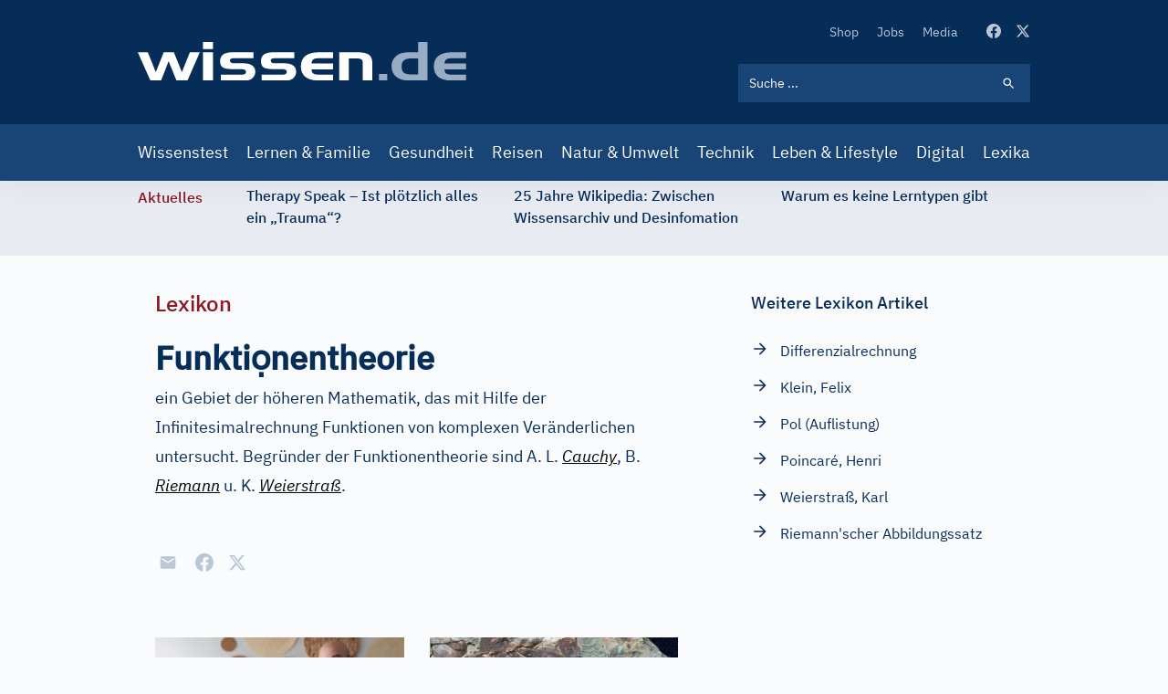

--- FILE ---
content_type: text/css
request_url: https://www.wissen.de/sites/default/files/css/css_wMl-nErFNv5k8ubgoO9BefKoPttHDPdnwDU55V1SIY8.css
body_size: 95819
content:
body,html{height:100%}.display1{font-size:2.5rem;line-height:3rem}.prose>script:where(:first-child):not(:where([class~=not-prose] *))+p{margin-top:0}.section-container .section-element+.section-element{margin-top:2.5rem}@media (min-width:768px){.section-container .section-element+.section-element{margin-top:1.25rem}}.article-detail .p--heading-2{font-size:1.5rem;line-height:2rem}@media (min-width:768px){.article-detail .p--heading-2{font-size:2rem;line-height:2rem}}.hide-dropdown-content-scrollbar::-webkit-scrollbar{display:none}.hide-dropdown-content-scrollbar{-ms-overflow-style:none;scrollbar-width:none}.drimage.is-loading{animation:none!important}ins.asm_async_creative .tw-box,ins.asm_async_creative .tw-box div[class^=twiago--li]{max-width:100%}.stoerig_tabelle{overflow:auto}.article-detail .bg-blue-100 .text-gray-300{--tw-text-opacity:1;color:rgb(153 154 153/var(--tw-text-opacity))}*,:after,:before{border:0 solid #e5e5e5;box-sizing:border-box}:after,:before{--tw-content:""}html{-webkit-text-size-adjust:100%;font-family:IBM Plex Sans,Roboto,sans-serif;line-height:1.5;tab-size:4}body{line-height:inherit;margin:0}hr{border-top-width:1px;color:inherit;height:0}abbr:where([title]){text-decoration:underline dotted}h1,h2,h3,h4,h5,h6{font-size:inherit;font-weight:inherit}a{color:inherit;text-decoration:inherit}b,strong{font-weight:bolder}code,kbd,pre,samp{font-family:ui-monospace,SFMono-Regular,Menlo,Monaco,Consolas,Liberation Mono,Courier New,monospace;font-size:1em}small{font-size:80%}sub,sup{font-size:75%;line-height:0;position:relative;vertical-align:initial}sub{bottom:-.25em}sup{top:-.5em}table{border-collapse:collapse;border-color:inherit;text-indent:0}button,input,optgroup,select,textarea{color:inherit;font-family:inherit;font-size:100%;line-height:inherit;margin:0;padding:0}button,select{text-transform:none}[type=button],[type=reset],[type=submit],button{-webkit-appearance:button;background-color:initial;background-image:none}:-moz-focusring{outline:auto}:-moz-ui-invalid{box-shadow:none}progress{vertical-align:initial}::-webkit-inner-spin-button,::-webkit-outer-spin-button{height:auto}[type=search]{-webkit-appearance:textfield;outline-offset:-2px}::-webkit-search-decoration{-webkit-appearance:none}::-webkit-file-upload-button{-webkit-appearance:button;font:inherit}summary{display:list-item}blockquote,dd,dl,fieldset,figure,h1,h2,h3,h4,h5,h6,hr,p,pre{margin:0}fieldset,legend{padding:0}menu,ol,ul{list-style:none;margin:0;padding:0}textarea{resize:vertical}input::placeholder,textarea::placeholder{color:#a3a3a3}[role=button],button{cursor:pointer}:disabled{cursor:default}audio,canvas,embed,iframe,img,object,svg,video{display:block;vertical-align:middle}img,video{height:auto;max-width:100%}[hidden]{display:none}[multiple],[type=date],[type=datetime-local],[type=email],[type=month],[type=number],[type=password],[type=search],[type=tel],[type=text],[type=time],[type=url],[type=week],select,textarea{--tw-shadow:0 0 transparent;-webkit-appearance:none;appearance:none;background-color:#fff;border-color:#737373;border-radius:0;border-width:1px;font-size:1rem;line-height:1.5rem;padding:.5rem .75rem}[multiple]:focus,[type=date]:focus,[type=datetime-local]:focus,[type=email]:focus,[type=month]:focus,[type=number]:focus,[type=password]:focus,[type=search]:focus,[type=tel]:focus,[type=text]:focus,[type=time]:focus,[type=url]:focus,[type=week]:focus,select:focus,textarea:focus{--tw-ring-inset:var(--tw-empty,);--tw-ring-offset-width:0px;--tw-ring-offset-color:#fff;--tw-ring-color:#2563eb;--tw-ring-offset-shadow:var(--tw-ring-inset) 0 0 0 var(--tw-ring-offset-width) var(--tw-ring-offset-color);--tw-ring-shadow:var(--tw-ring-inset) 0 0 0 calc(1px + var(--tw-ring-offset-width)) var(--tw-ring-color);border-color:#2563eb;box-shadow:var(--tw-ring-offset-shadow),var(--tw-ring-shadow),var(--tw-shadow);outline:2px solid transparent;outline-offset:2px}input::placeholder,textarea::placeholder{color:#737373;opacity:1}::-webkit-datetime-edit-fields-wrapper{padding:0}::-webkit-date-and-time-value{min-height:1.5em}select{-webkit-print-color-adjust:exact;background-image:url("data:image/svg+xml;charset=utf-8,%3Csvg xmlns='http://www.w3.org/2000/svg' fill='none' viewBox='0 0 20 20'%3E%3Cpath stroke='%23737373' stroke-linecap='round' stroke-linejoin='round' stroke-width='1.5' d='M6 8l4 4 4-4'/%3E%3C/svg%3E");background-position:right .5rem center;background-repeat:no-repeat;background-size:1.5em 1.5em;color-adjust:exact;padding-right:2.5rem}[multiple]{-webkit-print-color-adjust:unset;background-image:none;background-position:0 0;background-repeat:unset;background-size:initial;color-adjust:unset;padding-right:.75rem}[type=checkbox],[type=radio]{-webkit-print-color-adjust:exact;--tw-shadow:0 0 transparent;-webkit-appearance:none;appearance:none;background-color:#fff;background-origin:border-box;border-color:#737373;border-width:1px;color:#2563eb;color-adjust:exact;display:inline-block;flex-shrink:0;height:1rem;padding:0;-webkit-user-select:none;user-select:none;vertical-align:middle;width:1rem}[type=checkbox]{border-radius:0}[type=radio]{border-radius:100%}[type=checkbox]:focus,[type=radio]:focus{--tw-ring-inset:var(--tw-empty,);--tw-ring-offset-width:2px;--tw-ring-offset-color:#fff;--tw-ring-color:#2563eb;--tw-ring-offset-shadow:var(--tw-ring-inset) 0 0 0 var(--tw-ring-offset-width) var(--tw-ring-offset-color);--tw-ring-shadow:var(--tw-ring-inset) 0 0 0 calc(2px + var(--tw-ring-offset-width)) var(--tw-ring-color);box-shadow:var(--tw-ring-offset-shadow),var(--tw-ring-shadow),var(--tw-shadow);outline:2px solid transparent;outline-offset:2px}[type=checkbox]:checked,[type=radio]:checked{background-color:currentColor;background-position:50%;background-repeat:no-repeat;background-size:100% 100%;border-color:transparent}[type=checkbox]:checked{background-image:url("data:image/svg+xml;charset=utf-8,%3Csvg viewBox='0 0 16 16' fill='%23fff' xmlns='http://www.w3.org/2000/svg'%3E%3Cpath d='M12.207 4.793a1 1 0 010 1.414l-5 5a1 1 0 01-1.414 0l-2-2a1 1 0 011.414-1.414L6.5 9.086l4.293-4.293a1 1 0 011.414 0z'/%3E%3C/svg%3E")}[type=radio]:checked{background-image:url("data:image/svg+xml;charset=utf-8,%3Csvg viewBox='0 0 16 16' fill='%23fff' xmlns='http://www.w3.org/2000/svg'%3E%3Ccircle cx='8' cy='8' r='3'/%3E%3C/svg%3E")}[type=checkbox]:checked:focus,[type=checkbox]:checked:hover,[type=checkbox]:indeterminate,[type=radio]:checked:focus,[type=radio]:checked:hover{background-color:currentColor;border-color:transparent}[type=checkbox]:indeterminate{background-image:url("data:image/svg+xml;charset=utf-8,%3Csvg xmlns='http://www.w3.org/2000/svg' fill='none' viewBox='0 0 16 16'%3E%3Cpath stroke='%23fff' stroke-linecap='round' stroke-linejoin='round' stroke-width='2' d='M4 8h8'/%3E%3C/svg%3E");background-position:50%;background-repeat:no-repeat;background-size:100% 100%}[type=checkbox]:indeterminate:focus,[type=checkbox]:indeterminate:hover{background-color:currentColor;border-color:transparent}[type=file]{background:unset;border-color:inherit;border-radius:0;border-width:0;font-size:unset;line-height:inherit;padding:0}[type=file]:focus{outline:1px auto -webkit-focus-ring-color}*,:after,:before{--tw-translate-x:0;--tw-translate-y:0;--tw-rotate:0;--tw-skew-x:0;--tw-skew-y:0;--tw-scale-x:1;--tw-scale-y:1;--tw-scroll-snap-strictness:proximity;--tw-ring-offset-width:0px;--tw-ring-offset-color:#fff;--tw-ring-color:rgba(25,68,118,0.5019607843137255);--tw-ring-offset-shadow:0 0 transparent;--tw-ring-shadow:0 0 transparent;--tw-shadow:0 0 transparent;--tw-shadow-colored:0 0 transparent}.container{width:100%}@media (min-width:640px){.container{max-width:640px}}@media (min-width:768px){.container{max-width:768px}}@media (min-width:1024px){.container{max-width:1024px}}@media (min-width:1280px){.container{max-width:1280px}}@media (min-width:1536px){.container{max-width:1536px}}.prose{color:#062c58;max-width:65ch}.prose :where([class~=lead]):not(:where([class~=not-prose] *)){color:var(--tw-prose-lead);font-size:1.25em;line-height:1.6;margin-bottom:1.2em;margin-top:1.2em}.prose a{font-weight:400;text-decoration:underline}.prose a,:where(.prose a:hover):not(:where([class~=not-prose] *)){color:#476991}.prose :where(strong):not(:where([class~=not-prose] *)){color:#062c58;font-weight:600}.prose :where(ol):not(:where([class~=not-prose] *)){list-style-type:decimal;padding-left:1.625em}.prose :where(ol[type=A]):not(:where([class~=not-prose] *)){list-style-type:upper-alpha}.prose :where(ol[type=a]):not(:where([class~=not-prose] *)){list-style-type:lower-alpha}.prose :where(ol[type=I]):not(:where([class~=not-prose] *)){list-style-type:upper-roman}.prose :where(ol[type=i]):not(:where([class~=not-prose] *)){list-style-type:lower-roman}.prose :where(ol[type="1"]):not(:where([class~=not-prose] *)){list-style-type:decimal}.prose :where(ul):not(:where([class~=not-prose] *)){list-style-type:disc;padding-left:1.625em}.prose :where(ol>li):not(:where([class~=not-prose] *))::marker{color:var(--tw-prose-counters);font-weight:400}.prose :where(ul>li):not(:where([class~=not-prose] *))::marker{color:var(--tw-prose-bullets)}.prose :where(hr):not(:where([class~=not-prose] *)){border-color:var(--tw-prose-hr);border-top-width:1px;margin-bottom:3em;margin-top:3em}.prose :where(blockquote):not(:where([class~=not-prose] *)){border-left-color:var(--tw-prose-quote-borders);border-left-width:.25rem;color:var(--tw-prose-quotes);font-style:italic;font-weight:500;margin-bottom:1.6em;margin-top:1.6em;padding-left:1em;quotes:"\201C""\201D""\2018""\2019"}.prose :where(blockquote p:first-of-type):not(:where([class~=not-prose] *)):before{content:open-quote}.prose :where(blockquote p:last-of-type):not(:where([class~=not-prose] *)):after{content:close-quote}.prose :where(h1):not(:where([class~=not-prose] *)){color:#062c58;font-family:IBM Plex Serif;font-size:1.5rem;font-weight:400;line-height:2rem;margin-bottom:.8888889em;margin-top:0}.prose :where(h1 strong):not(:where([class~=not-prose] *)){font-weight:900}.prose :where(h2):not(:where([class~=not-prose] *)){color:#062c58;font-family:IBM Plex Serif;font-size:1.5rem;font-weight:400;line-height:2rem;margin-bottom:1em;margin-top:2em}.prose :where(h2 strong):not(:where([class~=not-prose] *)){font-weight:800}.prose :where(h3):not(:where([class~=not-prose] *)){color:#062c58;font-family:IBM Plex Serif;font-size:1.25rem;font-weight:400;line-height:2rem;margin-bottom:.6em;margin-top:40px}.prose :where(h3 strong):not(:where([class~=not-prose] *)){font-weight:700}.prose :where(h4):not(:where([class~=not-prose] *)){color:#062c58;font-family:IBM Plex Sans;font-size:1.5rem;font-weight:400;line-height:1.9375rem;margin-bottom:.5em;margin-top:1.5em}.prose :where(h4 strong):not(:where([class~=not-prose] *)){font-weight:700}.prose :where(figure>*):not(:where([class~=not-prose] *)){margin-bottom:0;margin-top:0}.prose :where(figcaption):not(:where([class~=not-prose] *)){color:var(--tw-prose-captions);font-size:.875em;line-height:1.4285714;margin-top:.8571429em}.prose :where(code):not(:where([class~=not-prose] *)){color:var(--tw-prose-code);font-size:.875em;font-weight:600}.prose :where(code):not(:where([class~=not-prose] *)):after,.prose :where(code):not(:where([class~=not-prose] *)):before{content:"`"}.prose :where(a code):not(:where([class~=not-prose] *)){color:var(--tw-prose-links)}.prose :where(pre):not(:where([class~=not-prose] *)){background-color:var(--tw-prose-pre-bg);border-radius:.375rem;color:var(--tw-prose-pre-code);font-size:.875em;font-weight:400;line-height:1.7142857;margin-bottom:1.7142857em;margin-top:1.7142857em;overflow-x:auto;padding:.8571429em 1.1428571em}.prose :where(pre code):not(:where([class~=not-prose] *)){background-color:initial;border-radius:0;border-width:0;color:inherit;font-family:inherit;font-size:inherit;font-weight:inherit;line-height:inherit;padding:0}.prose :where(pre code):not(:where([class~=not-prose] *)):after,.prose :where(pre code):not(:where([class~=not-prose] *)):before{content:none}.prose :where(table):not(:where([class~=not-prose] *)){font-size:.875em;line-height:1.7142857;margin-bottom:2em;margin-top:2em;table-layout:auto;text-align:left;width:100%}.prose :where(thead):not(:where([class~=not-prose] *)){border-bottom-color:var(--tw-prose-th-borders);border-bottom-width:1px}.prose :where(thead th):not(:where([class~=not-prose] *)){color:var(--tw-prose-headings);font-weight:600;padding-bottom:.5714286em;padding-left:.5714286em;padding-right:.5714286em;vertical-align:bottom}.prose :where(tbody tr):not(:where([class~=not-prose] *)){border-bottom-color:var(--tw-prose-td-borders);border-bottom-width:1px}.prose :where(tbody tr:last-child):not(:where([class~=not-prose] *)){border-bottom-width:0}.prose :where(tbody td):not(:where([class~=not-prose] *)){padding:.5714286em;vertical-align:initial}.prose{--tw-prose-body:#374151;--tw-prose-headings:#111827;--tw-prose-lead:#4b5563;--tw-prose-links:#111827;--tw-prose-bold:#111827;--tw-prose-counters:#6b7280;--tw-prose-bullets:#d1d5db;--tw-prose-hr:#e5e7eb;--tw-prose-quotes:#111827;--tw-prose-quote-borders:#e5e7eb;--tw-prose-captions:#6b7280;--tw-prose-code:#111827;--tw-prose-pre-code:#e5e7eb;--tw-prose-pre-bg:#1f2937;--tw-prose-th-borders:#d1d5db;--tw-prose-td-borders:#e5e7eb;--tw-prose-invert-body:#d1d5db;--tw-prose-invert-headings:#fff;--tw-prose-invert-lead:#9ca3af;--tw-prose-invert-links:#fff;--tw-prose-invert-bold:#fff;--tw-prose-invert-counters:#9ca3af;--tw-prose-invert-bullets:#4b5563;--tw-prose-invert-hr:#374151;--tw-prose-invert-quotes:#f3f4f6;--tw-prose-invert-quote-borders:#374151;--tw-prose-invert-captions:#9ca3af;--tw-prose-invert-code:#fff;--tw-prose-invert-pre-code:#d1d5db;--tw-prose-invert-pre-bg:rgba(0,0,0,0.5019607843137255);--tw-prose-invert-th-borders:#4b5563;--tw-prose-invert-td-borders:#374151;font-size:1rem;line-height:1.75}.prose :where(p):not(:where([class~=not-prose] *)){line-height:30px;margin-bottom:1.25em;margin-top:16px}.prose :where(figure):not(:where([class~=not-prose] *)),.prose :where(img):not(:where([class~=not-prose] *)),.prose :where(video):not(:where([class~=not-prose] *)){margin-bottom:2em;margin-top:2em}.prose :where(h2 code):not(:where([class~=not-prose] *)){font-size:.875em}.prose :where(h3 code):not(:where([class~=not-prose] *)){font-size:.9em}.prose :where(li):not(:where([class~=not-prose] *)){margin-bottom:.5em;margin-top:.5em}.prose :where(ol>li):not(:where([class~=not-prose] *)),.prose :where(ul>li):not(:where([class~=not-prose] *)){padding-left:.375em}.prose>:where(ul>li p):not(:where([class~=not-prose] *)){margin-bottom:.75em;margin-top:.75em}.prose>:where(ul>li>:first-child):not(:where([class~=not-prose] *)){margin-top:1.25em}.prose>:where(ul>li>:last-child):not(:where([class~=not-prose] *)){margin-bottom:1.25em}.prose>:where(ol>li>:first-child):not(:where([class~=not-prose] *)){margin-top:1.25em}.prose>:where(ol>li>:last-child):not(:where([class~=not-prose] *)){margin-bottom:1.25em}.prose :where(ul ul,ul ol,ol ul,ol ol):not(:where([class~=not-prose] *)){margin-bottom:.75em;margin-top:.75em}.prose :where(h2+*):not(:where([class~=not-prose] *)),.prose :where(h3+*):not(:where([class~=not-prose] *)),.prose :where(h4+*):not(:where([class~=not-prose] *)),.prose :where(hr+*):not(:where([class~=not-prose] *)){margin-top:0}.prose :where(thead th:first-child):not(:where([class~=not-prose] *)){padding-left:0}.prose :where(thead th:last-child):not(:where([class~=not-prose] *)){padding-right:0}.prose :where(tbody td:first-child):not(:where([class~=not-prose] *)){padding-left:0}.prose :where(tbody td:last-child):not(:where([class~=not-prose] *)){padding-right:0}.prose>:where(:first-child):not(:where([class~=not-prose] *)){margin-top:0}.prose>:where(:last-child):not(:where([class~=not-prose] *)){margin-bottom:0}.prose :where(h5):not(:where([class~=not-prose] *)){font-family:IBM Plex Serif;font-size:1.125rem;font-weight:400;line-height:1.5rem}.prose :where(:where(ul>li):not(:where([class~=not-prose] *))):not(:where([class~=not-prose] *))::marker{color:#062c58}.prose :where(:where(ul>li):not(:where([class~=not-prose] *))):not(:where([class~=not-prose] *)){padding-left:0}.prose :where(:where(ol):not(:where([class~=not-prose] *))):not(:where([class~=not-prose] *)),.prose :where(:where(ul):not(:where([class~=not-prose] *))):not(:where([class~=not-prose] *)){padding-left:32px}.prose :where(:where(ol>li):not(:where([class~=not-prose] *))):not(:where([class~=not-prose] *))::marker{color:#062c58}.prose :where(:where(blockquote):not(:where([class~=not-prose] *))):not(:where([class~=not-prose] *)){color:#062c58}.prose :where(.prose :where(h1):not(:where([class~=not-prose] *))):not(:where([class~=not-prose] *)),.prose :where(.prose :where(h2):not(:where([class~=not-prose] *))):not(:where([class~=not-prose] *)),.prose :where(.prose :where(h3):not(:where([class~=not-prose] *))):not(:where([class~=not-prose] *)){font-weight:500}.sr-only{clip:rect(0,0,0,0);border-width:0;height:1px;margin:-1px;overflow:hidden;padding:0;position:absolute;white-space:nowrap;width:1px}.pointer-events-none{pointer-events:none}.visible{visibility:visible}.invisible{visibility:hidden}.fixed{position:fixed}.absolute{position:absolute}.relative{position:relative}.sticky{position:sticky}.inset-0{left:0;right:0}.inset-0,.inset-y-0{bottom:0;top:0}.right-0{right:0}.left-1\/2{left:50%}.top-1\/2{top:50%}.top-0{top:0}.bottom-20{bottom:5rem}.left-0{left:0}.bottom-2{bottom:.5rem}.bottom-0{bottom:0}.-top-0\.5{top:-.125rem}.-top-0{top:0}.-left-2\.5{left:-.625rem}.-left-2{left:-.5rem}.-left-5{left:-1.25rem}.right-8{right:2rem}.bottom-8{bottom:2rem}.z-10{z-index:10}.z-0{z-index:0}.z-20{z-index:20}.z-30{z-index:30}.row-start-1{grid-row-start:1}.float-left{float:left}.clear-both{clear:both}.m-4{margin:1rem}.m-3{margin:.75rem}.mx-auto{margin-left:auto;margin-right:auto}.-mx-4{margin-left:-1rem;margin-right:-1rem}.mx-3{margin-left:.75rem;margin-right:.75rem}.\!mt-0{margin-top:0!important}.mb-4{margin-bottom:1rem}.ml-2\.5{margin-left:.625rem}.mr-2\.5{margin-right:.625rem}.ml-2{margin-left:.5rem}.mr-2{margin-right:.5rem}.mb-8{margin-bottom:2rem}.mr-1{margin-right:.25rem}.-mr-2{margin-right:-.5rem}.mb-1{margin-bottom:.25rem}.mb-2{margin-bottom:.5rem}.mb-0{margin-bottom:0}.mb-6{margin-bottom:1.5rem}.mt-2{margin-top:.5rem}.mb-16{margin-bottom:4rem}.mt-4{margin-top:1rem}.mr-4{margin-right:1rem}.mr-3{margin-right:.75rem}.ml-3{margin-left:.75rem}.mt-3{margin-top:.75rem}.-mt-9{margin-top:-2.25rem}.mr-\[2px\]{margin-right:2px}.mb-\[3px\]{margin-bottom:3px}.ml-\[5px\]{margin-left:5px}.mb-\[-1\.5px\]{margin-bottom:-1.5px}.mt-8{margin-top:2rem}.mt-2\.5{margin-top:.625rem}.mb-12{margin-bottom:3rem}.mt-6{margin-top:1.5rem}.mt-10{margin-top:2.5rem}.mt-20{margin-top:5rem}.mb-10{margin-bottom:2.5rem}.mb-11{margin-bottom:2.75rem}.ml-4{margin-left:1rem}.mb-14{margin-bottom:3.5rem}.mt-14{margin-top:3.5rem}.mt-16{margin-top:4rem}.mt-5{margin-top:1.25rem}.\!ml-0{margin-left:0!important}.block{display:block}.inline-block{display:inline-block}.inline{display:inline}.flex{display:flex}.inline-flex{display:inline-flex}.table{display:table}.grid{display:grid}.inline-grid{display:inline-grid}.hidden{display:none}.\!hidden{display:none!important}.aspect-video{aspect-ratio:16/9}.h-ad-xxl{height:37.5rem}.h-11{height:2.75rem}.h-10{height:2.5rem}.h-0\.5{height:.125rem}.h-0{height:0}.h-20{height:5rem}.h-\[5px\]{height:5px}.h-5{height:1.25rem}.h-6{height:1.5rem}.h-7{height:1.75rem}.h-2{height:.5rem}.h-1\/3{height:33.333333%}.h-full{height:100%}.h-8\.5{height:2.125rem}.h-8{height:2rem}.h-\[50px\]{height:50px}.h-px{height:1px}.h-40{height:10rem}.h-\[42px\]{height:42px}.h-auto{height:auto}.max-h-100{max-height:25rem}.min-h-\[416px\]{min-height:416px}.min-h-\[600px\]{min-height:600px}.min-h-\[320px\]{min-height:320px}.min-h-\[460px\]{min-height:460px}.min-h-\[480px\]{min-height:480px}.min-h-\[44px\]{min-height:44px}.min-h-\[360px\]{min-height:360px}.w-full{width:100%}.w-11{width:2.75rem}.w-1\/2{width:50%}.w-10{width:2.5rem}.w-5{width:1.25rem}.w-\[5px\]{width:5px}.w-6{width:1.5rem}.w-7{width:1.75rem}.w-\[calc\(100\%\+32px\)\]{width:calc(100% + 32px)}.w-8\.5{width:2.125rem}.w-8{width:2rem}.w-\[138px\]{width:138px}.w-\[1px\]{width:1px}.w-\[187px\]{width:187px}.w-\[42px\]{width:42px}.min-w-\[50px\]{min-width:50px}.max-w-none{max-width:none}.max-w-full{max-width:100%}.max-w-3xl{max-width:48rem}.max-w-4xl{max-width:62.5rem}.max-w-5xl{max-width:64.875rem}.max-w-7xl{max-width:100rem}.max-w-8xl{max-width:120rem}.max-w-xs{max-width:20rem}.max-w-min{max-width:min-content}.flex-1{flex:1 1 0%}.flex-none{flex:none}.flex-shrink-0{flex-shrink:0}.flex-grow{flex-grow:1}.flex-grow-0{flex-grow:0}.grow{flex-grow:1}.grow-0{flex-grow:0}.-translate-x-1\/2{--tw-translate-x:-50%}.-translate-x-1\/2,.-translate-y-1\/2{transform:translate(var(--tw-translate-x),var(--tw-translate-y)) rotate(var(--tw-rotate)) skewX(var(--tw-skew-x)) skewY(var(--tw-skew-y)) scaleX(var(--tw-scale-x)) scaleY(var(--tw-scale-y))}.-translate-y-1\/2{--tw-translate-y:-50%}.-translate-y-\[6px\]{--tw-translate-y:-6px}.-translate-y-\[6px\],.translate-y-\[6px\]{transform:translate(var(--tw-translate-x),var(--tw-translate-y)) rotate(var(--tw-rotate)) skewX(var(--tw-skew-x)) skewY(var(--tw-skew-y)) scaleX(var(--tw-scale-x)) scaleY(var(--tw-scale-y))}.translate-y-\[6px\]{--tw-translate-y:6px}.rotate-45{--tw-rotate:45deg}.-rotate-45,.rotate-45{transform:translate(var(--tw-translate-x),var(--tw-translate-y)) rotate(var(--tw-rotate)) skewX(var(--tw-skew-x)) skewY(var(--tw-skew-y)) scaleX(var(--tw-scale-x)) scaleY(var(--tw-scale-y))}.-rotate-45{--tw-rotate:-45deg}.-rotate-90{--tw-rotate:-90deg}.-rotate-90,.rotate-90{transform:translate(var(--tw-translate-x),var(--tw-translate-y)) rotate(var(--tw-rotate)) skewX(var(--tw-skew-x)) skewY(var(--tw-skew-y)) scaleX(var(--tw-scale-x)) scaleY(var(--tw-scale-y))}.rotate-90{--tw-rotate:90deg}.cursor-pointer{cursor:pointer}.list-outside{list-style-position:outside}.list-none{list-style-type:none}.list-disc{list-style-type:disc}.appearance-none{-webkit-appearance:none;appearance:none}.columns-1{column-count:1}.grid-cols-6{grid-template-columns:repeat(6,minmax(0,1fr))}.grid-cols-1{grid-template-columns:repeat(1,minmax(0,1fr))}.flex-row{flex-direction:row}.flex-row-reverse{flex-direction:row-reverse}.flex-col{flex-direction:column}.flex-wrap{flex-wrap:wrap}.content-center{align-content:center}.items-start{align-items:flex-start}.items-center{align-items:center}.items-stretch{align-items:stretch}.justify-start{justify-content:flex-start}.justify-end{justify-content:flex-end}.justify-center{justify-content:center}.justify-between{justify-content:space-between}.justify-evenly{justify-content:space-evenly}.gap-1{grid-gap:.25rem;gap:.25rem}.gap-3{grid-gap:.75rem;gap:.75rem}.gap-4{grid-gap:1rem;gap:1rem}.gap-10{grid-gap:2.5rem;gap:2.5rem}.gap-y-10{grid-row-gap:2.5rem;row-gap:2.5rem}.space-y-6>:not([hidden])~:not([hidden]){--tw-space-y-reverse:0;margin-bottom:calc(1.5rem*var(--tw-space-y-reverse));margin-top:calc(1.5rem*(1 - var(--tw-space-y-reverse)))}.space-x-3>:not([hidden])~:not([hidden]){--tw-space-x-reverse:0;margin-left:calc(0.75rem*(1 - var(--tw-space-x-reverse)));margin-right:calc(0.75rem*var(--tw-space-x-reverse))}.space-y-2>:not([hidden])~:not([hidden]){--tw-space-y-reverse:0;margin-bottom:calc(0.5rem*var(--tw-space-y-reverse));margin-top:calc(0.5rem*(1 - var(--tw-space-y-reverse)))}.space-x-2>:not([hidden])~:not([hidden]){--tw-space-x-reverse:0;margin-left:calc(0.5rem*(1 - var(--tw-space-x-reverse)));margin-right:calc(0.5rem*var(--tw-space-x-reverse))}.space-y-4>:not([hidden])~:not([hidden]){--tw-space-y-reverse:0;margin-bottom:calc(1rem*var(--tw-space-y-reverse));margin-top:calc(1rem*(1 - var(--tw-space-y-reverse)))}.space-x-5>:not([hidden])~:not([hidden]){--tw-space-x-reverse:0;margin-left:calc(1.25rem*(1 - var(--tw-space-x-reverse)));margin-right:calc(1.25rem*var(--tw-space-x-reverse))}.space-x-1>:not([hidden])~:not([hidden]){--tw-space-x-reverse:0;margin-left:calc(0.25rem*(1 - var(--tw-space-x-reverse)));margin-right:calc(0.25rem*var(--tw-space-x-reverse))}.space-x-4>:not([hidden])~:not([hidden]){--tw-space-x-reverse:0;margin-left:calc(1rem*(1 - var(--tw-space-x-reverse)));margin-right:calc(1rem*var(--tw-space-x-reverse))}.space-x-8>:not([hidden])~:not([hidden]){--tw-space-x-reverse:0;margin-left:calc(2rem*(1 - var(--tw-space-x-reverse)));margin-right:calc(2rem*var(--tw-space-x-reverse))}.space-y-3>:not([hidden])~:not([hidden]){--tw-space-y-reverse:0;margin-bottom:calc(0.75rem*var(--tw-space-y-reverse));margin-top:calc(0.75rem*(1 - var(--tw-space-y-reverse)))}.self-center{align-self:center}.overflow-hidden{overflow:hidden}.overflow-x-auto{overflow-x:auto}.overflow-y-auto{overflow-y:auto}.overflow-x-hidden{overflow-x:hidden}.overflow-y-hidden{overflow-y:hidden}.whitespace-nowrap{white-space:nowrap}.rounded{border-radius:.25rem}.rounded-2xl{border-radius:1rem}.rounded-md{border-radius:.375rem}.rounded-lg{border-radius:.5rem}.rounded-full{border-radius:9999px}.rounded-\[3px\]{border-radius:3px}.border-2{border-width:2px}.border{border-width:1px}.border-0{border-width:0}.border-t{border-top-width:1px}.border-l-4{border-left-width:4px}.border-b{border-bottom-width:1px}.border-b-\[3px\]{border-bottom-width:3px}.border-r{border-right-width:1px}.border-solid{border-style:solid}.border-blue-200{--tw-border-opacity:1;border-color:rgb(186 199 214/var(--tw-border-opacity))}.border-blue-500{--tw-border-opacity:1;border-color:rgb(25 68 118/var(--tw-border-opacity))}.border-green-200{--tw-border-opacity:1;border-color:rgb(201 226 197/var(--tw-border-opacity))}.border-red-500{--tw-border-opacity:1;border-color:rgb(244 63 94/var(--tw-border-opacity))}.border-yellow-500{--tw-border-opacity:1;border-color:rgb(245 158 11/var(--tw-border-opacity))}.border-blue{--tw-border-opacity:1;border-color:rgb(25 68 118/var(--tw-border-opacity))}.border-bordeaux{--tw-border-opacity:1;border-color:rgb(140 25 33/var(--tw-border-opacity))}.border-gray-200{--tw-border-opacity:1;border-color:rgb(229 229 229/var(--tw-border-opacity))}.border-black{--tw-border-opacity:1;border-color:rgb(0 0 0/var(--tw-border-opacity))}.border-transparent{border-color:transparent}.\!border-blue-500{--tw-border-opacity:1!important;border-color:rgb(25 68 118/var(--tw-border-opacity))!important}.border-white{--tw-border-opacity:1;border-color:rgb(255 255 255/var(--tw-border-opacity))}.bg-black{--tw-bg-opacity:1;background-color:rgb(0 0 0/var(--tw-bg-opacity))}.bg-green-50{--tw-bg-opacity:1;background-color:rgb(244 249 244/var(--tw-bg-opacity))}.bg-red-100{--tw-bg-opacity:1;background-color:rgb(255 228 230/var(--tw-bg-opacity))}.bg-yellow-100{--tw-bg-opacity:1;background-color:rgb(254 243 199/var(--tw-bg-opacity))}.bg-bordeaux{--tw-bg-opacity:1;background-color:rgb(140 25 33/var(--tw-bg-opacity))}.bg-blue-500{--tw-bg-opacity:1;background-color:rgb(25 68 118/var(--tw-bg-opacity))}.bg-white{--tw-bg-opacity:1;background-color:rgb(255 255 255/var(--tw-bg-opacity))}.bg-blue{--tw-bg-opacity:1;background-color:rgb(25 68 118/var(--tw-bg-opacity))}.bg-teal-500{--tw-bg-opacity:1;background-color:rgb(20 184 166/var(--tw-bg-opacity))}.bg-blue-800{--tw-bg-opacity:1;background-color:rgb(6 44 88/var(--tw-bg-opacity))}.bg-current{background-color:currentColor}.bg-blue-100{--tw-bg-opacity:1;background-color:rgb(232 235 241/var(--tw-bg-opacity))}.bg-blue-200{--tw-bg-opacity:1;background-color:rgb(186 199 214/var(--tw-bg-opacity))}.bg-bordeaux-500{--tw-bg-opacity:1;background-color:rgb(140 25 33/var(--tw-bg-opacity))}.bg-blue-50{--tw-bg-opacity:1;background-color:rgb(244 246 248/var(--tw-bg-opacity))}.bg-blue-400{--tw-bg-opacity:1;background-color:rgb(71 105 145/var(--tw-bg-opacity))}.bg-gray-500{--tw-bg-opacity:1;background-color:rgb(115 115 115/var(--tw-bg-opacity))}.bg-blue-10{--tw-bg-opacity:1;background-color:rgb(250 251 252/var(--tw-bg-opacity))}.bg-green-500{--tw-bg-opacity:1;background-color:rgb(41 140 25/var(--tw-bg-opacity))}.bg-gradient-to-t{background-image:linear-gradient(0deg,var(--tw-gradient-stops))}.from-blue-800{--tw-gradient-from:#062c58;--tw-gradient-stops:var(--tw-gradient-from),var(--tw-gradient-to,rgba(6,44,88,0))}.to-transparent{--tw-gradient-to:transparent}.bg-cover{background-size:cover}.fill-current{fill:currentColor}.fill-blue-200{fill:#bac7d6}.p-2{padding:.5rem}.p-5{padding:1.25rem}.p-3{padding:.75rem}.p-2\.5{padding:.625rem}.p-1\.5{padding:.375rem}.p-1{padding:.25rem}.p-6{padding:1.5rem}.px-4{padding-left:1rem;padding-right:1rem}.px-3{padding-left:.75rem;padding-right:.75rem}.py-1{padding-bottom:.25rem;padding-top:.25rem}.py-2\.5{padding-bottom:.625rem;padding-top:.625rem}.py-2{padding-bottom:.5rem;padding-top:.5rem}.px-14{padding-left:3.5rem;padding-right:3.5rem}.px-2{padding-left:.5rem;padding-right:.5rem}.px-2\.5{padding-left:.625rem;padding-right:.625rem}.py-3{padding-bottom:.75rem;padding-top:.75rem}.px-5{padding-left:1.25rem;padding-right:1.25rem}.py-4{padding-bottom:1rem;padding-top:1rem}.px-10{padding-left:2.5rem;padding-right:2.5rem}.py-6{padding-bottom:1.5rem;padding-top:1.5rem}.py-11{padding-bottom:2.75rem;padding-top:2.75rem}.pb-4{padding-bottom:1rem}.pb-7{padding-bottom:1.75rem}.pt-9{padding-top:2.25rem}.pb-9{padding-bottom:2.25rem}.pb-3{padding-bottom:.75rem}.pt-3{padding-top:.75rem}.pt-4{padding-top:1rem}.pt-7{padding-top:1.75rem}.pb-5{padding-bottom:1.25rem}.pb-2{padding-bottom:.5rem}.pr-4{padding-right:1rem}.pr-10{padding-right:2.5rem}.pb-2\.5{padding-bottom:.625rem}.pt-2{padding-top:.5rem}.pr-7\.5{padding-right:1.875rem}.pr-7{padding-right:1.75rem}.pb-20{padding-bottom:5rem}.pt-12{padding-top:3rem}.pb-8{padding-bottom:2rem}.pt-8{padding-top:2rem}.pb-6{padding-bottom:1.5rem}.pt-6{padding-top:1.5rem}.pt-1\.5{padding-top:.375rem}.pt-1{padding-top:.25rem}.pb-4\.5{padding-bottom:1.125rem}.pb-1\.5{padding-bottom:.375rem}.pb-1{padding-bottom:.25rem}.pt-2\.5{padding-top:.625rem}.pt-0{padding-top:0}.pt-10{padding-top:2.5rem}.pt-20{padding-top:5rem}.pb-10\.5{padding-bottom:2.625rem}.pb-10{padding-bottom:2.5rem}.pb-16{padding-bottom:4rem}.pt-5{padding-top:1.25rem}.pb-12{padding-bottom:3rem}.text-center{text-align:center}.text-right{text-align:right}.align-middle{vertical-align:middle}.font-sans{font-family:IBM Plex Sans,Roboto,sans-serif}.font-serif{font-family:IBM Plex Serif,-apple-system,BlinkMacSystemFont}.text-lg{font-size:1.25rem;line-height:1.75rem}.text-sm{font-size:1rem;line-height:1.5rem}.text-base{font-size:1.125rem;line-height:1.875rem}.text-xl{font-size:1.5rem;line-height:1.9375rem}.text-xs{font-size:.875rem;line-height:1.125rem}.\!text-4xl{font-size:2rem!important;line-height:2rem!important}.text-4xl{font-size:2rem;line-height:2rem}.\!text-base{font-size:1.125rem!important;line-height:1.875rem!important}.\!text-xl{font-size:1.5rem!important;line-height:1.9375rem!important}.text-2xl{font-size:1.5rem;line-height:2rem}.font-medium{font-weight:500}.font-bold{font-weight:700}.font-light{font-weight:300}.font-normal{font-weight:400}.font-semibold{font-weight:600}.normal-case{text-transform:none}.italic{font-style:italic}.not-italic{font-style:normal}.leading-tight{line-height:1.25}.leading-snug{line-height:1.375}.\!leading-10{line-height:2.5rem!important}.leading-none{line-height:1}.leading-normal{line-height:1.5}.leading-6{line-height:1.5rem}.tracking-\[0\.01em\]{letter-spacing:.01em}.text-blue-800{--tw-text-opacity:1;color:rgb(6 44 88/var(--tw-text-opacity))}.text-blue-500{--tw-text-opacity:1;color:rgb(25 68 118/var(--tw-text-opacity))}.text-bordeaux-500{--tw-text-opacity:1;color:rgb(140 25 33/var(--tw-text-opacity))}.text-green-500{--tw-text-opacity:1;color:rgb(41 140 25/var(--tw-text-opacity))}.text-red-700{--tw-text-opacity:1;color:rgb(190 18 60/var(--tw-text-opacity))}.text-yellow-700{--tw-text-opacity:1;color:rgb(180 83 9/var(--tw-text-opacity))}.text-white{--tw-text-opacity:1;color:rgb(255 255 255/var(--tw-text-opacity))}.\!text-white{--tw-text-opacity:1!important;color:rgb(255 255 255/var(--tw-text-opacity))!important}.text-black{--tw-text-opacity:1;color:rgb(0 0 0/var(--tw-text-opacity))}.text-bordeaux{--tw-text-opacity:1;color:rgb(140 25 33/var(--tw-text-opacity))}.text-red-500{--tw-text-opacity:1;color:rgb(244 63 94/var(--tw-text-opacity))}.text-gray-500{--tw-text-opacity:1;color:rgb(115 115 115/var(--tw-text-opacity))}.text-gray-300{--tw-text-opacity:1;color:rgb(212 212 212/var(--tw-text-opacity))}.text-blue-400{--tw-text-opacity:1;color:rgb(71 105 145/var(--tw-text-opacity))}.text-azure-500{--tw-text-opacity:1;color:rgb(0 51 154/var(--tw-text-opacity))}.text-blue-300{--tw-text-opacity:1;color:rgb(152 172 196/var(--tw-text-opacity))}.text-blue-200{--tw-text-opacity:1;color:rgb(186 199 214/var(--tw-text-opacity))}.\!text-blue-500{--tw-text-opacity:1!important;color:rgb(25 68 118/var(--tw-text-opacity))!important}.text-blue{--tw-text-opacity:1;color:rgb(25 68 118/var(--tw-text-opacity))}.text-orange-500{--tw-text-opacity:1;color:rgb(255 113 0/var(--tw-text-opacity))}.underline{text-decoration-line:underline}.\!no-underline{text-decoration-line:none!important}.antialiased{-webkit-font-smoothing:antialiased;-moz-osx-font-smoothing:grayscale}.placeholder-blue-200::placeholder{--tw-placeholder-opacity:1;color:rgb(186 199 214/var(--tw-placeholder-opacity))}.placeholder-white::placeholder{--tw-placeholder-opacity:1;color:rgb(255 255 255/var(--tw-placeholder-opacity))}.opacity-0{opacity:0}.opacity-50{opacity:.5}.shadow-xs{--tw-shadow:0px 7px 25px rgba(25,68,118,0.050980392156862744);--tw-shadow-colored:0px 7px 25px var(--tw-shadow-color)}.shadow,.shadow-xs{box-shadow:var(--tw-ring-offset-shadow,0 0 transparent),var(--tw-ring-shadow,0 0 transparent),var(--tw-shadow)}.shadow{--tw-shadow:0 1px 3px 0 rgba(0,0,0,0.10196078431372549),0 1px 2px -1px rgba(0,0,0,0.10196078431372549);--tw-shadow-colored:0 1px 3px 0 var(--tw-shadow-color),0 1px 2px -1px var(--tw-shadow-color)}.outline{outline-style:solid}.drop-shadow-xl{--tw-drop-shadow:drop-shadow(0 20px 13px rgba(0,0,0,0.03137254901960784)) drop-shadow(0 8px 5px rgba(0,0,0,0.0784313725490196))}.drop-shadow-xl,.filter{filter:var(--tw-blur) var(--tw-brightness) var(--tw-contrast) var(--tw-grayscale) var(--tw-hue-rotate) var(--tw-invert) var(--tw-saturate) var(--tw-sepia) var(--tw-drop-shadow)}.transition-colors{transition-duration:.15s;transition-property:color,background-color,border-color,text-decoration-color,fill,stroke;transition-timing-function:cubic-bezier(.4,0,.2,1)}.transition{transition-duration:.15s;transition-property:color,background-color,border-color,text-decoration-color,fill,stroke,opacity,box-shadow,transform,filter,-webkit-backdrop-filter;transition-property:color,background-color,border-color,text-decoration-color,fill,stroke,opacity,box-shadow,transform,filter,backdrop-filter;transition-property:color,background-color,border-color,text-decoration-color,fill,stroke,opacity,box-shadow,transform,filter,backdrop-filter,-webkit-backdrop-filter;transition-timing-function:cubic-bezier(.4,0,.2,1)}.transition-all{transition-duration:.15s;transition-property:all;transition-timing-function:cubic-bezier(.4,0,.2,1)}.duration-500{transition-duration:.5s}.duration-300{transition-duration:.3s}.ease-in-out{transition-timing-function:cubic-bezier(.4,0,.2,1)}.last\:mr-0:last-child{margin-right:0}.last\:mb-0:last-child{margin-bottom:0}.last\:pb-0:last-child{padding-bottom:0}.odd\:bg-blue-50:nth-child(odd){--tw-bg-opacity:1;background-color:rgb(244 246 248/var(--tw-bg-opacity))}.even\:bg-blue-100:nth-child(2n){--tw-bg-opacity:1;background-color:rgb(232 235 241/var(--tw-bg-opacity))}.last-of-type\:border-blue-500:last-of-type{--tw-border-opacity:1;border-color:rgb(25 68 118/var(--tw-border-opacity))}.hover\:cursor-pointer:hover{cursor:pointer}.hover\:border-blue-300:hover{--tw-border-opacity:1;border-color:rgb(152 172 196/var(--tw-border-opacity))}.hover\:border-blue-500:hover{--tw-border-opacity:1;border-color:rgb(25 68 118/var(--tw-border-opacity))}.hover\:bg-blue-800:hover{--tw-bg-opacity:1;background-color:rgb(6 44 88/var(--tw-bg-opacity))}.hover\:bg-blue:hover{--tw-bg-opacity:1;background-color:rgb(25 68 118/var(--tw-bg-opacity))}.hover\:bg-bordeaux:hover{--tw-bg-opacity:1;background-color:rgb(140 25 33/var(--tw-bg-opacity))}.hover\:bg-teal-600:hover{--tw-bg-opacity:1;background-color:rgb(13 148 136/var(--tw-bg-opacity))}.hover\:bg-blue-100:hover{--tw-bg-opacity:1;background-color:rgb(232 235 241/var(--tw-bg-opacity))}.hover\:bg-blue-300:hover{--tw-bg-opacity:1;background-color:rgb(152 172 196/var(--tw-bg-opacity))}.hover\:bg-blue-50:hover{--tw-bg-opacity:1;background-color:rgb(244 246 248/var(--tw-bg-opacity))}.hover\:bg-blue-500:hover{--tw-bg-opacity:1;background-color:rgb(25 68 118/var(--tw-bg-opacity))}.hover\:text-white:hover{--tw-text-opacity:1;color:rgb(255 255 255/var(--tw-text-opacity))}.hover\:text-blue-300:hover{--tw-text-opacity:1;color:rgb(152 172 196/var(--tw-text-opacity))}.hover\:text-blue-100:hover{--tw-text-opacity:1;color:rgb(232 235 241/var(--tw-text-opacity))}.hover\:underline:hover{text-decoration-line:underline}.focus\:border-blue-200:focus{--tw-border-opacity:1;border-color:rgb(186 199 214/var(--tw-border-opacity))}.focus\:bg-white:focus{--tw-bg-opacity:1;background-color:rgb(255 255 255/var(--tw-bg-opacity))}.focus\:text-blue-800:focus{--tw-text-opacity:1;color:rgb(6 44 88/var(--tw-text-opacity))}.focus\:outline-none:focus{outline:2px solid transparent;outline-offset:2px}.focus\:ring-blue-300:focus{--tw-ring-opacity:1;--tw-ring-color:rgb(152 172 196/var(--tw-ring-opacity))}.focus\:ring-blue-500:focus{--tw-ring-opacity:1;--tw-ring-color:rgb(25 68 118/var(--tw-ring-opacity))}.focus-visible\:outline-none.focus-visible,.focus-visible\:outline-none:focus-visible{outline:2px solid transparent;outline-offset:2px}.active\:text-white:active{--tw-text-opacity:1;color:rgb(255 255 255/var(--tw-text-opacity))}.group:focus .group-focus\:opacity-70,.group:hover .group-hover\:opacity-70{opacity:.7}.dark .dark\:prose-dark,.dark .dark\:prose-dark :where([class~=lead]):not(:where([class~=not-prose] *)),.dark .dark\:prose-dark :where(blockquote):not(:where([class~=not-prose] *)),.dark .dark\:prose-dark :where(h2):not(:where([class~=not-prose] *)),.dark .dark\:prose-dark :where(h3):not(:where([class~=not-prose] *)),.dark .dark\:prose-dark :where(h4):not(:where([class~=not-prose] *)),.dark .dark\:prose-dark a,:where(.dark .dark\:prose-dark a:hover):not(:where([class~=not-prose] *)){color:#e5e5e5}.dark .dark\:border-b{border-bottom-width:1px}.dark .dark\:border-white{--tw-border-opacity:1;border-color:rgb(255 255 255/var(--tw-border-opacity))}.dark .dark\:bg-blue-700{--tw-bg-opacity:1;background-color:rgb(3 18 36/var(--tw-bg-opacity))}.dark .dark\:bg-blue-800{--tw-bg-opacity:1;background-color:rgb(6 44 88/var(--tw-bg-opacity))}.dark .dark\:text-white{--tw-text-opacity:1;color:rgb(255 255 255/var(--tw-text-opacity))}@media (min-width:640px){.sm\:flex-row{flex-direction:row}}@media (min-width:768px){.md\:bottom-0{bottom:0}.md\:bottom-18{bottom:4.5rem}.md\:-left-2{left:-.5rem}.md\:-left-5{left:-1.25rem}.md\:-left-3\.5{left:-.875rem}.md\:-left-3{left:-.75rem}.md\:-left-10{left:-2.5rem}.md\:row-start-auto{grid-row-start:auto}.md\:mx-0{margin-left:0;margin-right:0}.md\:\!mb-2{margin-bottom:.5rem!important}.md\:mb-2{margin-bottom:.5rem}.md\:mb-0{margin-bottom:0}.md\:ml-8{margin-left:2rem}.md\:mt-10\.5{margin-top:2.625rem}.md\:mt-10{margin-top:2.5rem}.md\:mt-24{margin-top:6rem}.md\:mb-14{margin-bottom:3.5rem}.md\:mr-7\.5{margin-right:1.875rem}.md\:mr-7{margin-right:1.75rem}.md\:block{display:block}.md\:flex{display:flex}.md\:hidden{display:none}.md\:h-1\/2{height:50%}.md\:w-2\/3{width:66.666667%}.md\:w-\[calc\(100\%-48px\)\]{width:calc(100% - 48px)}.md\:w-full{width:100%}.md\:w-\[calc\(100\%-32px\)\]{width:calc(100% - 32px)}.md\:w-2\/5{width:40%}.md\:w-3\/5{width:60%}.md\:flex-1{flex:1 1 0%}.md\:columns-2{column-count:2}.md\:grid-cols-2{grid-template-columns:repeat(2,minmax(0,1fr))}.md\:grid-cols-66\/33{grid-template-columns:minmax(0,2fr) minmax(0,1fr)}.md\:grid-cols-33\/66{grid-template-columns:minmax(0,1fr) minmax(0,2fr)}.md\:grid-cols-3{grid-template-columns:repeat(3,minmax(0,1fr))}.md\:grid-cols-25\/50\/25{grid-template-columns:minmax(0,1fr) minmax(0,2fr) minmax(0,1fr)}.md\:grid-cols-5{grid-template-columns:repeat(5,minmax(0,1fr))}.md\:flex-row{flex-direction:row}.md\:flex-row-reverse{flex-direction:row-reverse}.md\:flex-wrap{flex-wrap:wrap}.md\:flex-nowrap{flex-wrap:nowrap}.md\:gap-4{grid-gap:1rem;gap:1rem}.md\:gap-7{grid-gap:1.75rem;gap:1.75rem}.md\:gap-20{grid-gap:5rem;gap:5rem}.md\:gap-y-7{grid-row-gap:1.75rem;row-gap:1.75rem}.md\:space-x-2>:not([hidden])~:not([hidden]){--tw-space-x-reverse:0;margin-left:calc(0.5rem*(1 - var(--tw-space-x-reverse)));margin-right:calc(0.5rem*var(--tw-space-x-reverse))}.md\:space-y-0>:not([hidden])~:not([hidden]){--tw-space-y-reverse:0;margin-bottom:calc(0px*var(--tw-space-y-reverse));margin-top:calc(0px*(1 - var(--tw-space-y-reverse)))}.md\:overflow-x-hidden{overflow-x:hidden}.md\:rounded-\[3px\]{border-radius:3px}.md\:py-\[7px\]{padding-bottom:7px;padding-top:7px}.md\:px-5{padding-left:1.25rem;padding-right:1.25rem}.md\:px-7\.5{padding-left:1.875rem;padding-right:1.875rem}.md\:px-7{padding-left:1.75rem;padding-right:1.75rem}.md\:pb-0{padding-bottom:0}.md\:pb-1{padding-bottom:.25rem}.md\:pt-20{padding-top:5rem}.md\:pt-10\.5{padding-top:2.625rem}.md\:pt-10{padding-top:2.5rem}.md\:pt-24{padding-top:6rem}.md\:pb-6{padding-bottom:1.5rem}.md\:pb-24{padding-bottom:6rem}.md\:pb-10{padding-bottom:2.5rem}.md\:\!text-8xl{font-size:3.375rem!important;line-height:4.375rem!important}.md\:\!text-xl{font-size:1.5rem!important;line-height:1.9375rem!important}.md\:text-2xl{font-size:1.5rem;line-height:2rem}.md\:text-5xl{font-size:2.5rem;line-height:3rem}}@media (min-width:1024px){.lg\:prose-lg{font-size:1.125rem;line-height:1.7777778}.lg\:prose-lg :where(p):not(:where([class~=not-prose] *)){margin-bottom:1.3333333em;margin-top:1.3333333em}.lg\:prose-lg :where([class~=lead]):not(:where([class~=not-prose] *)){font-size:1.2222222em;line-height:1.4545455;margin-bottom:1.0909091em;margin-top:1.0909091em}.lg\:prose-lg :where(blockquote):not(:where([class~=not-prose] *)){margin-bottom:1.6666667em;margin-top:1.6666667em;padding-left:1em}.lg\:prose-lg :where(h1):not(:where([class~=not-prose] *)){font-size:2.5rem;line-height:3rem;margin-bottom:.8333333em;margin-top:0}.lg\:prose-lg :where(h2):not(:where([class~=not-prose] *)){font-size:2rem;line-height:2rem;margin-bottom:1.0666667em;margin-top:1.8666667em}.lg\:prose-lg :where(h3):not(:where([class~=not-prose] *)){font-size:1.5rem;line-height:2rem;margin-bottom:.6666667em;margin-top:1.6666667em}.lg\:prose-lg :where(h4):not(:where([class~=not-prose] *)){font-size:1.5rem;line-height:1.9375rem;margin-bottom:.4444444em;margin-top:1.7777778em}.lg\:prose-lg :where(figure):not(:where([class~=not-prose] *)),.lg\:prose-lg :where(img):not(:where([class~=not-prose] *)),.lg\:prose-lg :where(video):not(:where([class~=not-prose] *)){margin-bottom:1.7777778em;margin-top:1.7777778em}.lg\:prose-lg :where(figure>*):not(:where([class~=not-prose] *)){margin-bottom:0;margin-top:0}.lg\:prose-lg :where(figcaption):not(:where([class~=not-prose] *)){font-size:.8888889em;line-height:1.5;margin-top:1em}.lg\:prose-lg :where(code):not(:where([class~=not-prose] *)){font-size:.8888889em}.lg\:prose-lg :where(h2 code):not(:where([class~=not-prose] *)){font-size:.8666667em}.lg\:prose-lg :where(h3 code):not(:where([class~=not-prose] *)){font-size:.875em}.lg\:prose-lg :where(pre):not(:where([class~=not-prose] *)){border-radius:.375rem;font-size:.8888889em;line-height:1.75;margin-bottom:2em;margin-top:2em;padding:1em 1.5em}.lg\:prose-lg :where(ol):not(:where([class~=not-prose] *)),.lg\:prose-lg :where(ul):not(:where([class~=not-prose] *)){padding-left:1.5555556em}.lg\:prose-lg :where(li):not(:where([class~=not-prose] *)){margin-bottom:.6666667em;margin-top:.6666667em}.lg\:prose-lg :where(ol>li):not(:where([class~=not-prose] *)),.lg\:prose-lg :where(ul>li):not(:where([class~=not-prose] *)){padding-left:.4444444em}.lg\:prose-lg>:where(ul>li p):not(:where([class~=not-prose] *)){margin-bottom:.8888889em;margin-top:.8888889em}.lg\:prose-lg>:where(ul>li>:first-child):not(:where([class~=not-prose] *)){margin-top:1.3333333em}.lg\:prose-lg>:where(ul>li>:last-child):not(:where([class~=not-prose] *)){margin-bottom:1.3333333em}.lg\:prose-lg>:where(ol>li>:first-child):not(:where([class~=not-prose] *)){margin-top:1.3333333em}.lg\:prose-lg>:where(ol>li>:last-child):not(:where([class~=not-prose] *)){margin-bottom:1.3333333em}.lg\:prose-lg :where(ul ul,ul ol,ol ul,ol ol):not(:where([class~=not-prose] *)){margin-bottom:.8888889em;margin-top:.8888889em}.lg\:prose-lg :where(hr):not(:where([class~=not-prose] *)){margin-bottom:3.1111111em;margin-top:3.1111111em}.lg\:prose-lg :where(h2+*):not(:where([class~=not-prose] *)),.lg\:prose-lg :where(h3+*):not(:where([class~=not-prose] *)),.lg\:prose-lg :where(h4+*):not(:where([class~=not-prose] *)),.lg\:prose-lg :where(hr+*):not(:where([class~=not-prose] *)){margin-top:0}.lg\:prose-lg :where(table):not(:where([class~=not-prose] *)){font-size:.8888889em;line-height:1.5}.lg\:prose-lg :where(thead th):not(:where([class~=not-prose] *)){padding-bottom:.75em;padding-left:.75em;padding-right:.75em}.lg\:prose-lg :where(thead th:first-child):not(:where([class~=not-prose] *)){padding-left:0}.lg\:prose-lg :where(thead th:last-child):not(:where([class~=not-prose] *)){padding-right:0}.lg\:prose-lg :where(tbody td):not(:where([class~=not-prose] *)){padding:.75em}.lg\:prose-lg :where(tbody td:first-child):not(:where([class~=not-prose] *)){padding-left:0}.lg\:prose-lg :where(tbody td:last-child):not(:where([class~=not-prose] *)){padding-right:0}.lg\:prose-lg>:where(:first-child):not(:where([class~=not-prose] *)){margin-top:0}.lg\:prose-lg>:where(:last-child):not(:where([class~=not-prose] *)){margin-bottom:0}.lg\:prose-lg :where(h5):not(:where([class~=not-prose] *)){font-size:1.25rem;line-height:2rem}.lg\:absolute{position:absolute}.lg\:inset-x-0{left:0;right:0}.lg\:-bottom-6{bottom:-1.5rem}.lg\:-mx-2{margin-left:-.5rem;margin-right:-.5rem}.lg\:mx-0{margin-left:0;margin-right:0}.lg\:mb-4{margin-bottom:1rem}.lg\:mb-6{margin-bottom:1.5rem}.lg\:mb-8{margin-bottom:2rem}.lg\:mt-0{margin-top:0}.lg\:mb-0{margin-bottom:0}.lg\:-mt-14{margin-top:-3.5rem}.lg\:ml-0{margin-left:0}.lg\:mt-6{margin-top:1.5rem}.lg\:mt-4{margin-top:1rem}.lg\:mb-11{margin-bottom:2.75rem}.lg\:ml-4{margin-left:1rem}.lg\:mt-10{margin-top:2.5rem}.lg\:mt-8{margin-top:2rem}.lg\:mt-16{margin-top:4rem}.lg\:block{display:block}.lg\:inline{display:inline}.lg\:flex{display:flex}.lg\:hidden{display:none}.lg\:h-auto{height:auto}.lg\:h-5{height:1.25rem}.lg\:h-6{height:1.5rem}.lg\:h-4{height:1rem}.lg\:h-11{height:2.75rem}.lg\:w-auto{width:auto}.lg\:w-4{width:1rem}.lg\:w-5{width:1.25rem}.lg\:w-6{width:1.5rem}.lg\:w-1\/2{width:50%}.lg\:w-\[360px\]{width:360px}.lg\:w-full{width:100%}.lg\:max-w-xs{max-width:20rem}.lg\:columns-3{column-count:3}.lg\:grid-cols-4{grid-template-columns:repeat(4,minmax(0,1fr))}.lg\:flex-row{flex-direction:row}.lg\:flex-wrap{flex-wrap:wrap}.lg\:items-center{align-items:center}.lg\:justify-end{justify-content:flex-end}.lg\:justify-between{justify-content:space-between}.lg\:justify-evenly{justify-content:space-evenly}.lg\:gap-6{grid-gap:1.5rem;gap:1.5rem}.lg\:gap-x-4{grid-column-gap:1rem;column-gap:1rem}.lg\:gap-y-2{grid-row-gap:.5rem;row-gap:.5rem}.lg\:space-x-2>:not([hidden])~:not([hidden]){--tw-space-x-reverse:0;margin-left:calc(0.5rem*(1 - var(--tw-space-x-reverse)));margin-right:calc(0.5rem*var(--tw-space-x-reverse))}.lg\:space-y-0>:not([hidden])~:not([hidden]){--tw-space-y-reverse:0;margin-bottom:calc(0px*var(--tw-space-y-reverse));margin-top:calc(0px*(1 - var(--tw-space-y-reverse)))}.lg\:space-x-12>:not([hidden])~:not([hidden]){--tw-space-x-reverse:0;margin-left:calc(3rem*(1 - var(--tw-space-x-reverse)));margin-right:calc(3rem*var(--tw-space-x-reverse))}.lg\:space-x-9>:not([hidden])~:not([hidden]){--tw-space-x-reverse:0;margin-left:calc(2.25rem*(1 - var(--tw-space-x-reverse)));margin-right:calc(2.25rem*var(--tw-space-x-reverse))}.lg\:bg-blue-500{--tw-bg-opacity:1;background-color:rgb(25 68 118/var(--tw-bg-opacity))}.lg\:bg-white{--tw-bg-opacity:1;background-color:rgb(255 255 255/var(--tw-bg-opacity))}.lg\:bg-blue-800{--tw-bg-opacity:1;background-color:rgb(6 44 88/var(--tw-bg-opacity))}.lg\:p-8{padding:2rem}.lg\:px-4{padding-left:1rem;padding-right:1rem}.lg\:py-4{padding-bottom:1rem;padding-top:1rem}.lg\:px-2{padding-left:.5rem;padding-right:.5rem}.lg\:py-0{padding-bottom:0;padding-top:0}.lg\:py-0\.5{padding-bottom:.125rem;padding-top:.125rem}.lg\:pt-4{padding-top:1rem}.lg\:pb-6{padding-bottom:1.5rem}.lg\:pt-0{padding-top:0}.lg\:pb-0{padding-bottom:0}.lg\:pr-0{padding-right:0}.lg\:pl-0{padding-left:0}.lg\:pt-\[22px\]{padding-top:22px}.lg\:text-2xl{font-size:1.5rem;line-height:2rem}.lg\:text-5xl{font-size:2.5rem;line-height:3rem}.lg\:leading-6{line-height:1.5rem}.lg\:text-blue-800{--tw-text-opacity:1;color:rgb(6 44 88/var(--tw-text-opacity))}.lg\:no-underline{text-decoration-line:none}.lg\:shadow-xs{--tw-shadow:0px 7px 25px rgba(25,68,118,0.050980392156862744);--tw-shadow-colored:0px 7px 25px var(--tw-shadow-color);box-shadow:var(--tw-ring-offset-shadow,0 0 transparent),var(--tw-ring-shadow,0 0 transparent),var(--tw-shadow)}.lg\:hover\:bg-blue-300:hover{--tw-bg-opacity:1;background-color:rgb(152 172 196/var(--tw-bg-opacity))}.lg\:hover\:text-blue-800:hover{--tw-text-opacity:1;color:rgb(6 44 88/var(--tw-text-opacity))}.lg\:hover\:no-underline:hover{text-decoration-line:none}}@media (min-width:1280px){.xl\:block{display:block}.xl\:hidden{display:none}}
body{--tw-text-opacity:1;color:rgb(0 0 0/var(--tw-text-opacity))}
.ui-hamburger-02{background:linear-gradient(180deg,#4a4a4a,#4a4a4a);background-position:50%;background-repeat:no-repeat;background-size:100% 20%;border:none;cursor:pointer;height:18px;position:relative;transition:background-size .2s ease .25s;width:20px}.ui-hamburger-02:after,.ui-hamburger-02:before{background-color:#4a4a4a;content:"";height:23%;left:0;position:absolute;transition:transform .3s ease;width:100%}.ui-hamburger-02:before{top:0;transform-origin:91% 150%}.ui-hamburger-02:after{bottom:0;transform-origin:91% -50%}.ui-hamburger-02.is-active{background-size:0 20%;transition-delay:0s}.ui-hamburger-02.is-active:before{transform:rotate(-45deg);transition-delay:.15s}.ui-hamburger-02.is-active:after{transform:rotate(45deg);transition-delay:.15s}
label.js-form-item input[type=checkbox],label.js-form-item input[type=checkbox]~svg:nth-child(3){display:none}label.js-form-item input[type=checkbox]:checked~svg:nth-child(3){display:inline-block}input[type=checkbox],label.js-form-item input[type=checkbox]:checked~svg:nth-child(2){display:none}input[type=checkbox]~label{align-items:flex-start;display:flex}input[type=checkbox]~label:not(.glb-form-item__label):before{background-image:url(/themes/custom/wingsuit/dist/app-drupal/images/check_box_outline_blank.svg);background-position:50%;background-size:cover;content:"";flex:none;height:15px;margin-right:.5rem;margin-top:5px;width:15px}input[type=checkbox]:checked~label:before{background-image:url(/themes/custom/wingsuit/dist/app-drupal/images/check_box.svg)}select{background-image:url("data:image/svg+xml;charset=utf-8,%3Csvg xmlns='http://www.w3.org/2000/svg' fill='none' viewBox='0 0 20 20'%3E%3Cpath stroke='%23062C58' stroke-linecap='round' stroke-linejoin='round' stroke-width='1.5' d='M6 8l4 4 4-4'/%3E%3C/svg%3E")}[multiple]:focus,[type=date]:focus,[type=datetime-local]:focus,[type=email]:focus,[type=month]:focus,[type=number]:focus,[type=password]:focus,[type=tel]:focus,[type=text]:focus,[type=time]:focus,[type=url]:focus,[type=week]:focus,select:focus,textarea:focus{box-shadow:none}input[x-ref=searchBar]:focus~.search-form-icon{--tw-text-opacity:1;color:rgb(6 44 88/var(--tw-text-opacity))}[type=search][x-ref=searchBar],[type=search][x-ref=searchBar]:focus{border:none}
.glossaryaz.is-active a{--tw-bg-opacity:1;--tw-text-opacity:1;background-color:rgb(25 68 118/var(--tw-bg-opacity));color:rgb(255 255 255/var(--tw-text-opacity))}
@font-face{font-display:swap;font-family:WMV_Uni;src:url(/themes/custom/wingsuit/apps/drupal/fonts/wmvunin.eot);src:local("?"),url(/themes/custom/wingsuit/apps/drupal/fonts/wmvunin.ttf) format("truetype")}.bep_font2,.font2,.lexicon-search-list *{font-family:WMV_Uni}.herkw_sortkey,.ws_kontext,.ws_metadata{display:none}.article-content .herkw_stw{display:inline}.herkw_eintrag{margin-bottom:0}.herkw_ausspr,.herkw_blank,.herkw_bsp,.herkw_bsp-erkl,.herkw_erkl,.herkw_ety,.herkw_fraction,.herkw_gen_fraction,.herkw_gen_genitiv,.herkw_gen_idm,.herkw_gen_polysem,.herkw_genus,.herkw_gram,.herkw_herkland,.herkw_herkw,.herkw_info,.herkw_n,.herkw_polysem,.herkw_rest,.herkw_spz,.herkw_stwabk,.herkw_sub,.herkw_super,.herkw_var,.herkw_vorsilbe{display:inline}.herkw_info{clear:both;display:block;margin-top:10px}.herkw_gen_polysem{font-weight:700}.herkw_box{background-color:#ecf2fd;margin-bottom:0}.herkw_box,.herkw_box-inhalt{border-bottom-left-radius:4px;border-bottom-right-radius:4px}.herkw_box-inhalt{border-left-color:#7aa4f4;border-left-style:solid;margin-bottom:5px;margin-top:0;padding:5px 10px}.herkw_box-sie,.herkw_genitiv{color:#427def;display:inline}.herkw_box-stw{background-color:#427def;border-top-left-radius:4px;border-top-right-radius:4px;color:#fff;display:block;padding-left:10px}.article-content .herkw_box-stw{margin-top:14px}.herkw_gen_ety,.herkw_genitiv,.herkw_herkwort,.herkw_n-stw{color:#427def;display:inline}.herkw_n-stw{font-weight:600}.origin_dictionary .herkw .herkw_stw,.search-results .herkw .herkw_stw{display:inline;font-size:13px;font-weight:700;text-shadow:none}.origin_dictionary .herkw .herkw_div .herkw_box .herkw_box-inhalt,.origin_dictionary .herkw .herkw_div .herkw_box .herkw_box-stw{margin-left:0}.origin_dictionary .herkw>.herkw_box .herkw_box-inhalt{background-color:#ecf2fd;padding-top:5px}.origin_dictionary .herkw .main,.origin_dictionary .herkw_box,.origin_dictionary .herkw_eintrag{background-image:none!important;padding-left:0!important}.origin_dictionary .herkw_box{margin-bottom:5px}.blockbox .herkw .ws-h1,.search-results .herkw .ws-h1{font-weight:700}.spw .spw_float{float:left;padding-top:5px}.spw .spw_upright{display:inline}.spw .spw_postfix,.spw .spw_praefix{color:#8099b3;display:inline;line-height:15px;margin-bottom:5px!important;margin-right:5px}.spw .spw_synonyms{color:#8099b3;cursor:help;display:inline;font-style:italic;margin-bottom:10px}.spw .spw_publication-entry{margin:10px 0;padding:1px 15px 10px}.spw ul.spw_publication-info{margin:10px 0;padding:0}.spw ul.spw_publication-info li{list-style:none}.spw ul.spw_publication-info,li span.spw_mov_pub{font-weight:700}.spw h1{font-size:2em;font-weight:700;line-height:1em;margin:0 0 10px;text-align:left}.content .spw .spw_article .spw_indextitel,.content .spw .spw_asset .spw_indextitel{font-size:24px;font-weight:700;line-height:30px;margin:0 0 10px;text-align:left}.blockbox .spw .spw_asset .spw_indextitel{font-size:14px;font-weight:700;margin:0 0 10px;text-align:left}.spw_indextitel .bep_font2,.spw_indextitel .font2{font-size:1.06em}.spw h2{color:#333;font-size:18px;font-weight:700;line-height:24px;margin-bottom:2px;margin-top:1px;padding:0;text-align:left}.spw h3{font-size:120%;margin-bottom:-.1em}.spw .spw_img_360 .spw_asset-electronic-description{color:#000;display:block;line-height:17px;max-width:338px;padding:10px;position:relative;top:-5px}.spw .spw_img_570 .spw_asset-electronic-description{color:#000;display:block;font-size:12px;line-height:17px;max-width:548px;padding:10px;position:relative;top:-6px}.spw .spw_img_200 .spw_asset-electronic-description{color:#000;display:block;font-size:12px;line-height:17px;padding:10px;position:relative;top:-6.5px;width:200px}.spw .spw_img_asset-title{font-weight:700}.spw .spw_asset .spw_full_width{width:100%}.spw .spw_img_float{float:none;padding:0 20px 0 0}.spw .spw_img_360,.spw .spw_img_570{display:block}.spw .spw_img_360 img,.spw .spw_img_570 img{display:inline-block;width:100%}.spw img.spw_img_200{padding:10px}.spw .spw_article ol li ol,.spw .spw_bg_article_wrapper_main ol li ol{float:none;margin:0;padding:0 0 0 20px}.spw .spw_chunk-table{color:#000;font-family:Arial,Helvetica;line-height:21px}.spw .spw_listnum .spw_lipunkt{display:list-item;list-style:decimal;list-style-position:inside}.spw .spw_listunum .spw_lipunkt,.spw .spw_verwlist .spw_verweis{display:list-item;list-style:circle;list-style-position:inside;text-indent:1em}ul.spw_movie-info{list-style-type:none;margin:0 0 10px;padding:0}.spw .spw_memberlink{float:right}.spw_animation_asset-title,.spw_article-occurrences,.spw_asset-meta-info,.spw_asset-metadata,.spw_asset-print-description,.spw_asset-reference-info,.spw_asset-title,.spw_audio_asset-title,.spw_bees-old,.spw_biographic-header,.spw_citation-title,.spw_citation .spw_assetlist,.spw_citation_asset-title,.spw_country-box_asset-title,.spw_debug,.spw_descriptors,.spw_index-expression,.spw_internet-link,.spw_jadis-description,.spw_jadis-headword,.spw_mail-to-link,.spw_meta-info,.spw_print,.spw_print-reference,.spw_readers,.spw_short-form,.spw_slideshow_asset-title,.spw_sub-meta-info,.spw_type-metadata,.spw_version-date,.spw_volume-link-animals,.spw_volume-link-culture,.spw_volume-link-ethnics,.spw_volume-link-human,.spw_volume-link-nature,.spw_volume-link-plants,.spw_volume-link-states,.spw_volume-link-world,.ws-kontext,.ws-metadata,div.spw_asset-short-qualifier{display:none}.spw .dummy1-letzter-hier,.spw .ws-article-wrapper,.spw .ws-data,.spw .ws-link-wrapper,.spw_abbr,.spw_additional-information,.spw_asset,.spw_asset-electronic-description,.spw_asset-object,.spw_asset-wrapper,.spw_bibliography,.spw_data,.spw_determiner,.spw_electronic,.spw_electronic-media,.spw_etymology,.spw_extra-pfix,.spw_formula-wrapper,.spw_gram,.spw_group-head,.spw_group-head-ref,.spw_headword_qualification,.spw_hotspot,.spw_ie-annotation,.spw_indextitel_wrapper,.spw_intext-formula,.spw_link,.spw_long-form,.spw_main-entry,.spw_media-type-elements,.spw_member-article,.spw_mixedpfix,.spw_no-abbr,.spw_over,.spw_person-data,.spw_phon,.spw_punctuation,.spw_root-math,.spw_separator,.spw_short-descritption,.spw_synonym,.spw_transcription{display:inline}.spw .spw_asset-reference{clear:both;display:block}.spw_emph,.spw_foreign-term,.spw_inlineitalicdummylast,.spw_keyword,.spw_translation{display:inline;font-style:italic}.spw_field-label{font-style:italic}.spw_formel{vertical-align:middle}a .spw_adv-link,a .spw_italic-link,a .spw_name-link,a .spw_no-arrow-link,a .spw_person-link,a .spw_plain-link,a .spw_quoted-link,a .spw_see-also-link,a.spw_verweis{color:#000;display:inline;font-style:italic;text-decoration:underline}.spw_bold,.spw_inline-heading,.spw_jibbetauchnet,.spw_tier-steckbrief dt,div.spw_asset-long-sortlist-qualifier{display:inline;font-size:14px;font-weight:700}.spw_asset-electronic-caption,.spw_bibentry,.spw_dummy-nostyle,.spw_formula,.spw_mixedbibliography,.spw_paragraph{display:block}.spw_tier-steckbrief .spw_paragraph{font-size:11px;line-height:1.3em}.spw_miabschu,.spw_uabshueb{display:block;font-style:italic}.spw_bibheading,.spw_dummy{display:block;font-weight:700}.spw_asset,.spw_block_abs_dummy,.spw_paragraph,.spw_publication-para{display:block;padding-bottom:1em}.spw_asset{margin-bottom:10px;margin-top:10px;overflow:auto;padding-bottom:0}.spw_fraction .font2,.spw_fraction .spw_super{display:inline}.spw .spw_super,.spw_fraction .font2,.spw_fraction .spw_super{font-size:.6em;line-height:100%;vertical-align:text-top}.spw_fraction .spw_sub{display:inline;font-size:.6em;vertical-align:initial}.spw_country-box sup{font-size:.6em;line-height:100%;vertical-align:text-top}.spw_img_wrapper{position:relative}.spw_asset-object,.spw_img_wrapper,.spw_img_wrapper a{display:inline-block}.spw_arrow.math{left:-1%;position:relative;top:-3px}.spw_radicand{color:#000;font-family:Arial Unicode MS;font-size:16px}.spw_exponent{color:#000;font-size:12px;left:4px;position:relative;top:-2px}.spw_ATIT1,.spw_ATIT2{font-weight:700;line-height:20px}.spw_heading{font-weight:700;line-height:34px;margin-top:10px}.spw_separator{color:#8099b3}.spw_spacing{color:#930;font-weight:700;letter-spacing:4pt}.spw_upright{color:#000;display:inline;font-style:normal}.spw_smallcaps{font-feature-settings:"smcp";font-variant:small-caps}.spw_online-formula{margin-bottom:1ex;margin-top:1ex}.spw_overline{text-decoration:overline}.spw_citation{background-color:#e5e5e5;border:none;display:block;float:right;padding:1em 0}.spw_citation-intro{padding:0 20px}.spw_citation-paragraph{margin:1em}.spw .cont blockquote:after{clear:both;content:"";display:block;height:0}.spw .cont blockquote,.spw .cont p{border:none;display:inline}.spw .cont blockquote{background:#e5e5e5;display:inline-block;font-style:italic;margin:0;padding:5px 20px}.spw .cont .spw_first-blockquote:before{display:inline;float:left;padding:5px 0}.spw_audio-text{font-style:italic;margin:1em 0}.spw_text-asset_asset-title{display:block;font-weight:700;margin-top:1em}.spw table #toc{background:red;margin:16px 0 19px;padding:6px 10px}.spw #toc{font-family:Arial;font-size:9pt}.spw #toc #tochead{color:#305e6d;font-family:Arial,Helvetica,sans-serif;font-size:9pt;font-weight:700}.spw #toc #tocbody{border-bottom:1px solid #b2b2b2;border-top:1px solid #b2b2b2;margin:6px 0;padding:5px 13px}.spw #toc #tocfooter{font-size:9pt;text-decoration:none;width:100%}.spw #toc #tocfooter,.spw #tocbody li{color:#305e6d;font-family:Arial,Helvetica,sans-serif}.spw #tocbody li{font-size:11px;line-height:1.75em;list-style:disc none outside;margin:0 0 0 -12px}.spw #tocbody li li{margin:0 0 0 15px}.spw #tocbody li a{color:#000;text-decoration:none}.spw #tocbody li a:hover{color:#000;text-decoration:underline}.spw a img{border-style:none}.spw_bild{text-align:center}img.spw_bild{border-radius:5px;-moz-border-radius:5px;-webkit-border-radius:5px;width:200px}.spw_caption{color:#414141}.spw_copyright-electronic{color:#afb6bb}table.spw_kulturpreis td{background:none}.spw_table-asset_asset-title{font-weight:700;margin-top:1em}div.spw_bildbox_wrapper{clear:both;float:left;margin-bottom:20px;margin-right:10px;width:220px}.spw_bildbox{background:-moz-linear-gradient(top,#fff 0,#fff 67%,#d2d2d2 100%);-moz-box-shadow:0 15px 20px -10px #e1e1e1;-webkit-box-shadow:0 15px 20px -10px #e1e1e1;padding:1px}.spw_bildbox,.spw_bildbox h3{border-radius:5px;-moz-border-radius:5px;-webkit-border-radius:5px}.spw_bildbox h3{background-color:#2b4c6b;background:-moz-linear-gradient(top,#6b8298 0,#6b8298 50%,#2b4c6b 50%,#2b4c6b 100%);background:-webkit-gradient(linear,left top,left bottom,color-stop(0,#6b8298),color-stop(.5,#6b8298),color-stop(.5,#2b4c6b),color-stop(1,#2b4c6b));border:1px solid #2b4c6b;color:#fff;font-size:16px;margin:0;padding:7px 10px}.spw_bildbox_content{background-color:#ebebeb;border-radius:5px;-moz-border-radius:5px;-webkit-border-radius:5px;padding:10px}.spw table{border-collapse:collapse;font-size:11px;line-height:1.3em}.spw table caption{display:none}.spw_gestaltg11{width:350px}.spw_gestaltg19{width:450px}.spw thead{background-color:#619292;color:#fff;text-align:left}.spw td{vertical-align:top}.spw thead tr:first-child{background-color:#c7d5e0;color:#000}.spw tfoot tr{background-color:#d4d4d4}.spw thead tr:first-child th{font-size:1.3em;padding-bottom:15px;padding-top:15px}.spw th{border-right:1px solid #fff;font-weight:700}.spw td,.spw th{padding:5px}span.spw_country{font-weight:700}.spw tr.spw_country{background-color:#fff}.spw tr.spw_country td{background-color:#fff;padding:5px}.spw tr.spw_title{font-size:12px}.spw_fussnote{display:block;margin-left:1em;text-indent:-1em}.spw_fussnotenreferenz{color:#00f;font-weight:400}.spw_fussnotenreferenz_white{color:#fff;font-weight:400}.spw_rowsep{border-bottom:thin solid #fff}.spw table.spw_ohne{background-color:#e8f0f9;border-collapse:collapse;border:1px solid #c7d5e0;border-top:4px solid #c60005}.spw_ohne thead tr:first-child{background-color:#c7d5e0;border-top:4px solid #c60005;color:#000}.spw_ohne thead tr:first-child th{border:transparent;font-size:1.3em;padding-bottom:15px;padding-top:15px}.spw_ohne tbody{background-color:#e8f0f9}.spw_ohne td{border:none;padding:5px}.spw_ohne tbody tr.spw_even{background-color:initial}.spw .spw_table-asset,.spw .spw_table-ref{width:100%}.search-box .spw_asset-electronic-caption,.search-box .spw_asset-electronic-qualifier{display:none}.search-box .spw .spw_asset-electronic-description{border:0 solid;display:block;font-size:12px;line-height:1em;max-width:100px;padding:0}.search-box .spw .spw_lupe{display:none}.search-box .spw .spw_img_float{float:left;padding:0 5px 0 0}.search-box .spw .spw_float{float:left;padding-top:0}.search-box .spw .spw_asset{margin:5px 0 0}.item-list .spw .spw_img_360 .spw_asset-long-sortlist-qualifier{display:none}.item-list .spw .spw_img_360 .spw_asset-electronic-description{border:none;padding:2px}.item-list .spw .spw_asset{display:none;margin:0}.item-list .spw .spw_img_360 .spw_lupe{display:none}.item-list .spw .spw_img_float{padding-right:10px}.spw .ws-h1{font-weight:700}.blockbox .spw_assetlist,.fwl_sortkey,.spw .broken-embed,.ws_kontext,.ws_metadata{display:none}.fwl_eintrag,.fwl_tipp-box{margin-bottom:10px}.fwl_box,.fwl_such-box{background-color:#d0d8de;border-radius:4px;display:block;margin-bottom:10px;padding:4px}.blockbox .fwl_such-box h1{display:none}.fwl_box-inhalt,.fwl_such-inhalt{border-left-color:#7aa4f4;border-left-style:solid;margin-top:5px;padding:0 6px 5px}.fwl_box-bsp,.fwl_such-bsp{color:#000;display:inline}.fwl_box-stw,.fwl_such-stw{-moz-border-radius-topleft:4px;-moz-border-radius-topright:4px;-webkit-border-top-left-radius:4px;border-top-left-radius:4px;-webkit-border-top-right-radius:4px;border-top-right-radius:4px;color:#fff;display:block;line-height:15px;margin:-4px -4px 0;padding:5px 10px}.fwl_buchsf{background-color:#d0d8de;border-radius:4px;display:block;margin-bottom:10px;padding:3px 5px}.fwl_abk,.fwl_antonym,.fwl_asset,.fwl_ausspr,.fwl_bsp-erkl,.fwl_dekl,.fwl_dekl-nr,.fwl_eingebettet_sound,.fwl_erkl,.fwl_ety,.fwl_fraction,.fwl_gen-sg,.fwl_genus,.fwl_genusvar,.fwl_gram,.fwl_herkland,.fwl_idm,.fwl_n,.fwl_nom-pl,.fwl_onvar,.fwl_orv,.fwl_rest,.fwl_s-a,.fwl_sachg,.fwl_sie,.fwl_sound,.fwl_spz,.fwl_stil,.fwl_stw_altfuer,.fwl_such-stw_inline,.fwl_syn,.fwl_var,.fwl_verweis,.fwl_wortart,.fwl_zeichen{display:inline}.fwl_subpolysem{padding-left:8px}.fwl_bsp,.fwl_herkwort{display:inline;font-style:italic}.fwl_ety,.fwl_text{display:inline}.fwl div.fwl_box div.fwl_meta{background-color:427 def;font-style:italic}.fwl div.fwl_stw div.fwl_meta{font-style:italic}.fwl_stw,.fwl_stw_bsf,.fwl_stw_unspez,.fwl_stw_var{display:inline;font-weight:700}.fwl div.fwl_stw div.fwl_sup,d.fwl iv.fwl_stw div.fwl_sub{color:#427def;display:inline;font-weight:700}.fwl .ent-avs{color:#afb6bb;font-weight:400}.fwl_smallcaps{font-feature-settings:"smcp";display:inline;font-variant:small-caps}.fwl_empf_border_top_left{left:0}.fwl_empf_border_top_right{right:0}.fwl_empf_border_top_left,.fwl_empf_border_top_right{border-top:1px solid #7aa4f4;position:absolute;right:0;top:30px;width:20px}.fwl_empf_box_content{background:none repeat scroll 0 0 #fff;border-left:1px solid #7aa4f4;border-right:1px solid #7aa4f4;margin:10px 0 0;padding:8px}.fwl_empf_border_bottom_left{left:0}.fwl_empf_border_bottom_right{right:0}.fwl_empf_border_bottom_left,.fwl_empf_border_bottom_right{border-top:1px solid #7aa4f4;bottom:0;position:absolute;width:20px}.fwl_verweispfeil{color:#03c;font-size:9px;vertical-align:middle}.fwl_audioicon{height:1.2em;padding:0 5px 0 0;vertical-align:middle}.fwl td{font-family:Verdana;font-size:8pt;margin:0 0 2pt;padding-left:10px;padding-top:4px}.fwl td span.fwl_blue{color:#427def}.fwl_first-col{margin:0;padding-left:20px;width:50px}.fwl_first-col,.fwl_standard_tab{font-family:Verdana;font-size:8pt}.fwl_standard_tab{margin-bottom:4pt;margin-top:0;padding-left:10px}.fwl_head_tab{color:#666;font-size:9pt;margin-bottom:1pt;margin-top:0;padding-left:0}.fwl_head_tab,.fwl_headline{font-family:Verdana;font-weight:700}.fwl_headline{font-size:10pt;line-height:150%;margin:0 0 .0001pt}.fwl_zellenhead{color:#427def}.fwl_zellenhead,.fwl_zellenheadS{border-bottom:1px solid #427def;border-top:1px solid #427def}.fwl_zellenheadS{font-weight:700;padding-bottom:2px}.fwl_color{color:#427def}.fwl div.fwl_tt{color:#3ca3ff;display:inline;font-weight:700;position:relative;text-decoration:none;z-index:24}.fwl_tooltip{border-left:1px solid #7aa4f4;color:#000;display:none;margin-top:30px;padding:0}.fwl_tooltip h2,.fwl h2{background:#ecf2fd;color:#000;display:block;margin:0;padding:7px;text-align:center}.fwl_tooltip td div{color:#427def}.fwl_table_border_top,.fwl_tooltip_border_top{border-top:1px solid #7aa4f4;width:20px}.fwl_table_border_bottom,.fwl_tooltip_border_bottom{border-bottom:1px solid #7aa4f4;margin-bottom:20px;width:20px}.fwl_table_standalone{border-left:1px solid #7aa4f4}.fwl div.fwl_tt:hover{background:none;color:#7aa4f4;z-index:25}.fwl div.fwl_tt:hover span.fwl_tooltip{color:#930;display:block;left:0;padding:15px 0 0;position:absolute;text-align:center;top:0;width:200px}.fwl div.fwl_tt:hover span.top{display:block;padding:30px 8px 0}.fwl div.fwl_tt:hover span.middle{display:block;padding:0 8px}.fwl div.fwl_tt:hover span.bottom{color:#548912;display:block;padding:3px 8px 10px}.fwl_gen_stw_typ_bsf,.fwl_gen_stw_typ_bsfneu{float:left;padding-right:5px}.fwl_tabelle h2{background:none repeat scroll 0 0 #ecf2fd;color:#000;display:block;margin:0;padding:7px;text-align:center}.fwl_table_complete{border-left:1px solid #7aa4f4;margin-bottom:10px}.fwl_tabelle td div{color:#427def}.fwl table{cellspacing:0;cellpadding:0;width:100%}.fwl_such-stw_inline{margin:0;padding:0}.fwl_such-stw,.fwl div .fwl_such-stw_inline{line-height:15px!important}.fwl sup{vertical-align:text-top}.fwl_fraction sub,.fwl sup{font-size:.6em;line-height:100%}.fwl_fraction sub{vertical-align:text-bottom}.blockbox .fwl .ws-h1{display:none}.fwl_verweis{text-decoration:underline}.blockbox .ddwg ._assetlist,.region-rightcontent .ddwg .ddwg_assetlist{display:none}.blockbox .ddwg .ddwg_time-table .ws-h1{font-weight:700}.blockbox .ddwg .ddwg_time-table .ddwg_time-table{table-layout:fixed;width:260px}.blockbox .ddwg .ddwg_time-table thead .ddwg_time{width:40px}.blockbox .ddwg .ddwg_time-table thead .ddwg_place{width:82px}.blockbox .ddwg .ddwg_time-table tbody .ddwg_entry{border-top:1px dotted #aab8c6}.blockbox .ddwg .ddwg_time-table tbody .ddwg_place{word-wrap:break-word}.blockbox .ddwg .ddwg_assetlist,.search-teaser .schulw_sl-image_image{display:none}.schulw{color:#000;line-height:18px}.schulw h1.schulw_heading{line-height:21px}.schulw h2.schulw_heading{font-weight:700;line-height:18px}#content .schulw .schulw_bibliography h3,#content .schulw .schulw_institutions h3,#content .schulw h3.schulw_sub-heading{color:#000;font-family:Arial,Helvetica,sans-serif;font-size:16px;font-weight:700;margin-top:14px;text-transform:none}#content .schulw_chunk-table,#content .schulw_service-entry{margin-top:14px}.schulw .schulw_standard-prologue .schulw_heading{font-size:14px;font-weight:700;line-height:20px}.schulw .schulw_standard-text .schulw_heading{font-size:24px;font-weight:700;line-height:30px;margin-bottom:10px;margin-top:10px}.blockbox .schulw .schulw_standard-prologue .schulw_heading,.blockbox .schulw .schulw_standard-text .schulw_heading{font-weight:700;line-height:13px;margin-bottom:0;margin-top:0}.blockbox #Einleitung,.blockbox .schulw .schulw_standard-element h2.schulw_heading{display:none}.schulw .schulw_standard-text .schulw_chron-entry .schulw_heading{font-size:24px;font-weight:700;line-height:24px;margin-bottom:10px;margin-top:10px}.schulw .schulw_standard-text .schulw_introduction{font-weight:700;line-height:21px;margin-bottom:10px}.blockbox .schulw .schulw_standard-text .schulw_introduction{font-weight:400}.schulw .schulw_standard-text .schulw_para-heading{font-weight:700;line-height:21px;margin-top:10px}.schulw .schulw_standard-text table{width:100%}.schulw .schulw_standard-text p.schulw_para-text{margin-bottom:10px}.schulw_entry sup{vertical-align:text-bottom}.blockbox .schulw .ws-h1{font-weight:700}.blockbox .schulw .schulw_sl-image_image{display:none}.schulw h3.schulw_para-heading{font-size:100%;font-weight:700}.schulw_genbio,.schulw_introduction,.schulw_term,strong.schulw_listnum{font-weight:700}.schulw_strong-em{font-style:italic;font-weight:700}a.schulw_verweis_toc{color:#000;display:inline}.schulw table{margin-bottom:10px;margin-left:5px;margin-top:10px}.schulw thead{font-weight:700}.schulw td.schulw_entry{padding-left:5px;vertical-align:top}.schulw ul.schulw_biogheader li{list-style-type:none}.schulw ul.schulw_biogheader{float:left;margin:10px 0;padding:1px 0 0 20px}.schulw ul.schulw_question li{list-style-type:none}.schulw ul.schulw_ed-list{float:left;margin:10px 0;padding:1px 0 0 20px}.schulw img.schulw_img-ref_formula{vertical-align:middle}.schulw img.schulw_img-answer{margin-right:5px;vertical-align:middle}.schulw_copyright,.schulw_img-caption{background:none repeat scroll 0 0;color:grey;font-size:smaller;padding:0 10px}.schulw_img-caption{color:#000}.schulw_copyright{font-size:11px}.schulw_sl-image_image{border:1px solid #e8e8e8;float:left;margin:0 20px 10px 0}.schulw img.schulw_img-ref_image{display:block;margin-left:auto;margin-right:auto;max-width:561px;padding:0;width:auto}.geslex a img{border-style:none}.geslex_bild{text-align:center}.geslex img.geslex_bild{border-radius:5px;-moz-border-radius:5px;-webkit-border-radius:5px;width:200px}.geslex_caption{color:#414141;font-size:12px}.geslex_img_360{max-width:360px;width:100%}.geslex table caption{display:none}.geslex_table-asset_asset-title{font-weight:700;margin-top:1em}div.geslex_bildbox_wrapper{clear:both;float:left;margin-bottom:20px;margin-right:10px;width:220px}.geslex_bildbox{background:-moz-linear-gradient(top,#fff 0,#fff 67%,#d2d2d2 100%);background:-webkit-gradient(linear,left top,left bottom,color-stop(0,#fff),color-stop(.67,#fff),color-stop(1,#d2d2d2));-moz-box-shadow:0 15px 20px -10px #e1e1e1;-webkit-box-shadow:0 15px 20px -10px #e1e1e1;padding:1px}.geslex_bildbox,.geslex_bildbox h3{border-radius:5px;-moz-border-radius:5px;-webkit-border-radius:5px}.geslex_bildbox h3{background-color:#2b4c6b;background:-moz-linear-gradient(top,#6b8298 0,#6b8298 50%,#2b4c6b 50%,#2b4c6b 100%);background:-webkit-gradient(linear,left top,left bottom,color-stop(0,#6b8298),color-stop(.5,#6b8298),color-stop(.5,#2b4c6b),color-stop(1,#2b4c6b));border:1px solid #2b4c6b;color:#fff;font-size:16px;margin:0;padding:7px 10px}.geslex_bildbox_content{background-color:#ebebeb;border-radius:5px;-moz-border-radius:5px;-webkit-border-radius:5px;padding:10px}.geslex table{border-collapse:collapse;font-size:11px;line-height:1.3em}.geslex table caption{font-size:12px;text-align:left}.geslex_gestaltg11{width:350px}.geslex_gestaltg19{width:450px}.geslex_gestaltg21{width:590px}.geslex_gestaltg29{width:800px}.geslex thead{background-color:#619292;color:#fff;text-align:left}.geslex td{vertical-align:top}.geslex tbody{background-color:#e8f0f9}.geslex thead tr:first-child{background-color:#c7d5e0;color:#000}.geslex tfoot tr{background-color:#d4d4d4}.geslex tbody tr.geslex_even{background-color:#fff}.geslex thead tr:first-child th{font-size:1.3em;padding-bottom:15px;padding-top:15px}.geslex th{border-right:1px solid #fff;font-weight:700}.geslex td,.geslex th{padding:5px}span.geslex_country{font-weight:700}.geslex tr{background-color:#e5e5e5}.geslex tr.geslex_country{background-color:#fff}.geslex tr.geslex_country td{background-color:#fff;padding:5px}.geslex_fussnote{display:block;margin-left:1em;text-indent:-1em}.geslex_fussnotenreferenz{color:#00f;font-weight:400}.geslex_fussnotenreferenz_white{color:#fff;font-weight:400}.geslex_rowsep{border-bottom:thin solid #fff}table.geslex_ohne{background-color:#e8f0f9;border-collapse:collapse;border:1px solid #c7d5e0;border-top:4px solid #c60005}.geslex_ohne thead tr:first-child{background-color:#c7d5e0;border-top:4px solid #c60005;color:#000}.geslex_ohne thead tr:first-child th{border:transparent;font-size:1.3em;padding-bottom:15px;padding-top:15px}.geslex_ohne tbody{background-color:#e8f0f9}.geslex_ohne td{border:none;padding:5px}.geslex_ohne tbody tr.geslex_even{background-color:initial}.geslex_bg_article_wrapper_top{display:none;height:9px}.geslex_bg_article_wrapper_main{display:inline-block;height:auto}.geslex_bg_article_wrapper_bottom{display:none;height:11px;position:relative}.geslex_css3gradient{background-color:initial;position:relative}.geslex{color:#000;font-family:Arial,Helvetica}.article-content .geslex{margin-top:14px}.geslex h1{font-size:24px;font-weight:400;line-height:27px;margin:0 0 10px;text-align:left}.blockbox .geslex .geslex_indextitel_wrapper .ws-h1{font-weight:700}.geslex h2{color:#333;font-size:18px;font-weight:400;line-height:24px;margin-bottom:2px;margin-top:1px;padding:0;text-align:left}.geslex h3{font-size:120%;margin-bottom:-.1em}.geslex_asset .geslex_asset-electronic-description{color:#000;display:block;font-size:12px;line-height:17px;padding:10px;position:relative}.geslex_img_asset-title{font-weight:700}.geslex_asset .geslex_full_width{width:100%}.geslex_asset .geslex_half_width{width:338px}.geslex_img_float{float:left;padding:0 20px 0 0}.geslex_img360{max-width:360px}.geslex_img570{max-width:570px}div.geslex_flag{width:340px}.geslex_main-entry ol{padding:0 0 0 20px}.geslex_article ol li ol,.geslex_main-entry ol li ol{float:none;margin:0;padding:0 0 0 20px}.geslex_chunk-table{color:#000;float:left;font-family:Arial,Helvetica;line-height:21px}.geslex_listnum .geslex_lipunkt{display:list-item;list-style:decimal;list-style-position:inside}.geslex_listunum .geslex_lipunkt,.geslex_verwlist .geslex_verweis{display:list-item;list-style:circle;list-style-position:inside;text-indent:1em}.geslex_memberlink{float:right}.geslex_animation_asset-title,.geslex_article-occurrences,.geslex_articletype,.geslex_asset-electronic-qualifier,.geslex_asset-meta-info,.geslex_asset-metadata,.geslex_asset-print-description,.geslex_asset-reference-info,.geslex_asset-title,.geslex_audio_asset-title,.geslex_bees-old,.geslex_biographic-header,.geslex_citation-title,.geslex_citation_asset-title,.geslex_country-box_asset-title,.geslex_debug,.geslex_descriptors,.geslex_first_published_date,.geslex_index-expression,.geslex_internet-link,.geslex_jadis-description,.geslex_jadis-headword,.geslex_last_published_date,.geslex_mail-to-link,.geslex_meta-info,.geslex_normtitle,.geslex_print,.geslex_print-reference,.geslex_readers,.geslex_short-form,.geslex_slideshow_asset-title,.geslex_sub-meta-info,.geslex_type-metadata,.geslex_version-date,.geslex_volume-link-animals,.geslex_volume-link-culture,.geslex_volume-link-ethnics,.geslex_volume-link-human,.geslex_volume-link-nature,.geslex_volume-link-plants,.geslex_volume-link-states,.geslex_volume-link-world,.ws-kontext,.ws-metadata{display:none}.dummy1-letzter-hier,.geslex_abbr,.geslex_additional-information,.geslex_asset,.geslex_asset-electronic-description,.geslex_asset-object,.geslex_asset-reference,.geslex_asset-wrapper,.geslex_bibliography,.geslex_data,.geslex_determiner,.geslex_electronic-media,.geslex_etymology,.geslex_extra-pfix,.geslex_formula-wrapper,.geslex_gram,.geslex_group-head,.geslex_group-head-ref,.geslex_headword_qualification,.geslex_hotspot,.geslex_ie-annotation,.geslex_indextitel_wrapper,.geslex_intext-formula,.geslex_link,.geslex_long-form,.geslex_main-entry,.geslex_media-type-elements,.geslex_member-article,.geslex_member-head,.geslex_mixedpfix,.geslex_no-abbr,.geslex_over,.geslex_person-data,.geslex_phon,.geslex_punctuation,.geslex_root-math,.geslex_separator,.geslex_short-descritption,.geslex_single-article-head,.geslex_synonym,.ws-article-wrapper,.ws-data,.ws-link-wrapper{display:inline}.geslex_emph,.geslex_field-label,.geslex_foreign-term,.geslex_inlineitalicdummylast,.geslex_keyword,.geslex_translation{display:inline;font-style:italic}.geslex_adv-link,.geslex_italic-link,.geslex_name-link,.geslex_no-arrow-link,.geslex_person-link,.geslex_plain-link,.geslex_quoted-link,.geslex_see-also-link,.geslex_verweis{color:#000;display:inline;font-style:italic}.geslex_bold,.geslex_inline-heading,.geslex_jibbetauchnet,.geslex_publication-info dt,.geslex_tier-steckbrief dt{display:inline;font-weight:700}.geslex_asset-electronic-caption,.geslex_bibentry,.geslex_dummy-nostyle,.geslex_formula,.geslex_mixedbibliography,.geslex_paragraph{display:block}.geslex_tier-steckbrief .geslex_paragraph{font-size:11px;line-height:1.3em}.geslex_miabschu,.geslex_uabshueb{display:block;font-style:italic}.geslex_bibheading,.geslex_dummy{display:block;font-weight:700}.geslex_asset,.geslex_paragraph,.geslex_publication-para .geslex_block_abs_dummy{display:inline-block;padding-bottom:1em}#block-system-main .geslex_paragraph{font-size:15px}.geslex_super,.geslex sup{display:inline;font-size:60%;vertical-align:top}.geslex_sub{display:inline;font-size:60%;vertical-align:initial}.geslex_lupe{bottom:10px;display:inline-block;height:27px;position:absolute;right:10px;width:28px;z-index:100}.geslex_img_wrapper{display:inline;position:relative}.geslex_img_wrapper a{display:inline}.geslex_asset-object{display:inline-block}.geslex table #toc{margin:16px 0 19px;padding:6px 10px}.geslex #toc{font-family:Arial;font-size:9pt}.geslex #toc #tochead{color:#305e6d;font-family:Arial,Helvetica,sans-serif;font-size:9pt;font-weight:700}.geslex #toc #tocbody{border-bottom:1px solid #b2b2b2;border-top:1px solid #b2b2b2;margin:6px 0;padding:5px 13px}.geslex #toc #tocfooter{font-size:9pt;text-decoration:none;width:100%}.geslex #toc #tocfooter,.geslex #tocbody li{color:#305e6d;font-family:Arial,Helvetica,sans-serif}.geslex #tocbody li{font-size:11px;line-height:1.75em;list-style:disc none outside;margin:0 0 0 -12px}.geslex #tocbody li li{margin:0 0 0 15px}.geslex #tocbody li a{color:#000;text-decoration:none}.geslex #tocbody li a:hover{color:#000;text-decoration:underline}.geslex_postfix,.geslex_praefix{color:#8099b3;display:block;font-size:11px;line-height:15px;margin-bottom:5px!important}.geslex_synonyms{color:#8099b3;cursor:help;font-size:13px;font-style:normal;margin-bottom:10px}.blockbox .geslex_synonyms{margin-bottom:0}.geslex_arrow.math{left:-1%;position:relative;top:-3px}.geslex_radicand{color:#000;font-family:Arial Unicode MS;font-size:16px}.geslex_exponent{color:#000;font-size:12px;left:4px;position:relative;top:-2px}.geslex_ATIT1,.geslex_ATIT2{font-weight:700;line-height:20px}.geslex_heading{font-weight:700;line-height:34px;margin-top:10px}.geslex_separator{color:#930}.geslex_spacing{color:#930;font-weight:700;letter-spacing:4pt}.geslex_upright{color:#000;display:inline;font-style:normal}.geslex_smallcaps{font-feature-settings:"smcp";font-variant:small-caps}.geslex_online-formula{margin-bottom:1ex;margin-top:1ex}.geslex_overline{text-decoration:overline}.geslex_citation{background-color:#e5e5e5;border:none;display:block;float:right;margin:1em;padding:1em}.geslex_citation-paragraph{margin:1em}.geslex #cont blockquote:after{clear:both;content:"";display:block;height:0}#cont blockquote,.geslex #cont p{border:none;display:inline}.geslex #cont blockquote{background:#e5e5e5;display:inline-block;font-style:italic;margin:0;padding:20px}.geslex #cont .geslex_first-blockquote:before{display:inline;float:left;padding:4px 0 0}.geslex_audio-text{font-style:italic;margin:1em}.geslex_publication-entry{background-color:#e5e5e5}.geslex_text-asset_asset-title{display:block;font-weight:700;margin-top:1em}.geslex_broken-link{display:inline}.blockbox .geslex .geslex_assetlist,.ws_kontext,.ws_metadata{display:none}.syn .syn_stw,.syn h1{font-weight:700;text-shadow:none}#content .blockbox .syn .syn_stw,#content .blockbox .syn h1{font-size:14px;font-weight:700;line-height:20px;margin:0;text-shadow:none}.item-list h1{font-size:14px;line-height:20px;margin-bottom:0}.content .syn .syn_eintrag .syn_stw{color:#000;font-size:24px;font-weight:700;line-height:30px;margin-top:10px;text-shadow:none}.content .blockbox .syn .syn_eintrag .syn_stw{font-size:13px;font-weight:700;line-height:13px;text-shadow:none}.syn_eintrag{margin-bottom:0}.syn_box-inhalt,.syn_bsp-hinw,.syn_bsp-wort,.syn_genus,.syn_idm,.syn_info,.syn_lexem,.syn_n,.syn_rest,.syn_s-a,.syn_sachg,.syn_spz,.syn_stil,.syn_subpollist,.syn_subpolysem,.syn_subsachg{display:inline}.syn_box{background-color:#d0d8de;border-radius:4px;display:block;margin-bottom:5px}.syn_box-inhalt{border-left-color:#7aa4f4;border-left-style:solid;display:block;margin-top:0;padding:5px 10px}.syn_box-stw{color:#fff;display:block;padding-left:10px}#content .syn_box-stw{-moz-border-radius-topleft:4px;-moz-border-radius-topright:4px;-webkit-border-top-left-radius:4px;border-top-left-radius:4px;-webkit-border-top-right-radius:4px;border-top-right-radius:4px;color:#fff;display:block;font-size:15px;margin:0;padding:5px 10px}#content .search-results .syn_box-stw,#content .synonym_dictionary .syn_box-stw{line-height:15px}.article-content .syn_box,.syn .syn_eingebettet .syn_box{margin-top:10px}.synonym_dictionary .syn .syn_eintrag{background-image:none;padding:0}.search-results .syn .ws-h1,.synonym_dictionary .syn_eintrag .ws-h1{font-weight:700}.search-results .syn_eingebettet .syn_box,.search-wrapper .syn_eingebettet .syn_box{display:none}.blockbox .syn_box .ws-h1,.blockbox .synonym_dictionary .syn_box .ws-h1,.search-results .syn_box .ws-h1{-moz-border-radius-topleft:4px;-moz-border-radius-topright:4px;-webkit-border-top-left-radius:4px;border-top-left-radius:4px;-webkit-border-top-right-radius:4px;border-top-right-radius:4px;color:#fff;font-weight:700;line-height:15px;padding:5px 10px}.syn_verweispfeil{color:#03c;font-size:9px;vertical-align:middle}a.syn_verweis{text-decoration:underline}.vornam h1{font-weight:400;line-height:1.5em;text-align:left;text-shadow:0 1px 5px #ccc}.blockbox .vornam .vornam_headword,.vornam .vornam_headword{font-weight:700;text-align:left;text-shadow:none}.blockbox .vornam .vornam_headword{font-size:14px;margin:0}.blockbox .vornam .vornam_synonym{font-weight:700;margin:0;text-align:left;text-shadow:none}.blockbox .vornam .vornam_indextitel{margin-bottom:0;margin-top:0}.blockbox .vornam .ws-h1 .vornam_headword .ws-suchtreffer-stelle,.vornam .vornam_headword .ws-suchtreffer-stelle{font-weight:700}.content .vornam .vornam_headword .ws-suchtreffer-stelle{color:#000;font-weight:700;text-align:left;text-shadow:none}.vornam h2{color:#333;font-size:18px;font-weight:400;margin-bottom:2px;margin-top:1px;padding:0;text-align:left;text-shadow:0 1px 5px #ccc}.vornam h3{font-size:120%;margin-bottom:-.1em}.vornam{color:#313131}.vornam_article-occurrences,.vornam_asset-electronic-qualifier,.vornam_asset-meta-info,.vornam_asset-metadata,.vornam_asset-print-description,.vornam_asset-reference-info,.vornam_asset-title,.vornam_bees-old,.vornam_biographic-header,.vornam_debug,.vornam_descriptors,.vornam_internet-link,.vornam_jadis-description,.vornam_jadis-headword,.vornam_mail-to-link,.vornam_meta-info,.vornam_print,.vornam_print-reference,.vornam_readers,.vornam_short-form,.vornam_sub-meta-info,.vornam_type-metadata,.vornam_version-date,.vornam_volume-link-animals,.vornam_volume-link-culture,.vornam_volume-link-ethnics,.vornam_volume-link-human,.vornam_volume-link-nature,.vornam_volume-link-plants,.vornam_volume-link-states,.vornam_volume-link-world,.ws-kontext,.ws-metadata{display:none}.ie-annotation,.vornam_abbr,.vornam_additional-information,.vornam_asset,.vornam_asset-electronic-description,.vornam_asset-object,.vornam_asset-reference,.vornam_asset-wrapper,.vornam_bibliography,.vornam_data,.vornam_determiner,.vornam_dummy1-letzter-hier,.vornam_electronic-media,.vornam_etymology,.vornam_extra-pfix,.vornam_field-label,.vornam_formula-wrapper,.vornam_gram,.vornam_group-head,.vornam_group-head-ref,.vornam_headword,.vornam_hotspot,.vornam_indextitel_wrapper,.vornam_intext-formula,.vornam_jadis-description,.vornam_link,.vornam_long-form,.vornam_main-entry,.vornam_media-type-elements,.vornam_member-article,.vornam_member-head,.vornam_mixedpfix,.vornam_no-abbr,.vornam_over,.vornam_person-data,.vornam_phon,.vornam_punctuation,.vornam_root-math,.vornam_separator,.vornam_short-descritption,.vornam_single-article-head,.vornam_synonym,.vornam_title,.ws-article-wrapper,.ws-data,.ws-link-wrapper{display:inline}.vornam_adv-link,.vornam_emph,.vornam_foreign-term,.vornam_inlineitalicdummylast,.vornam_italic-link,.vornam_keyword,.vornam_name-link,.vornam_no-arrow-link,.vornam_person-link,.vornam_plain-link,.vornam_quoted-link,.vornam_see-also-link,.vornam_translation{display:inline;font-style:italic}.vornam_bold,.vornam_inline-heading,.vornam_jibbetauchnet{display:inline;font-weight:700}.vornam_asset-electronic-caption,.vornam_bibentry,.vornam_dummy-nostyle,.vornam_formula,.vornam_mixedbibliography,.vornam_paragraph{display:block}.vornam_miabschu,.vornam_uabshueb{display:block;font-style:italic}.vornam_bibheading,.vornam_dummy{display:block;font-weight:700}.vornam_asset,.vornam_block_abs_dummy,.vornam_paragraph{display:block;font-size:15px;margin-bottom:1em}.vornam_super{vertical-align:top}.vornam_sub,.vornam_super{display:inline;font-size:60%}.vornam_sub{vertical-align:bottom}.vornam_img{border:1px solid #b3b3b3;display:inline-block;height:200px;width:200px}.vornam table #toc{margin:16px 0 19px;padding:6px 10px}#toc{font-family:Arial;font-size:9pt}#toc #tochead{color:#305e6d;font-family:Arial,Helvetica,sans-serif;font-size:9pt;font-weight:700}#toc #tocbody{border-bottom:1px solid #b2b2b2;border-top:1px solid #b2b2b2;margin:6px 0;padding:5px 13px}#toc #tocfooter{font-size:9pt;text-decoration:none;width:100%}#toc #tocfooter,#tocbody li{color:#305e6d;font-family:Arial,Helvetica,sans-serif}#tocbody li{font-size:11px;line-height:1.75em;list-style:disc none outside;margin:0 0 0 -12px}#tocbody li li{margin:0 0 0 15px}#tocbody li a{color:#000;text-decoration:none}#tocbody li a:hover{color:#000;text-decoration:underline}.vornam_postfix,.vornam_praefix{color:#8099b3;display:block;font-size:11px;margin-bottom:5px!important}.vornam_synonyms{color:#8099b3;cursor:help;font-style:normal;margin-bottom:10px}.vornam_arrowmath{left:-1%;position:relative;top:-3px}.vornam_radicand{color:#000;font-family:Arial Unicode MS;font-size:16px}.vornam_exponent{color:#000;font-size:12px;left:4px;position:relative;top:-2px}.vornam_ATIT1,.vornam_ATIT2{font-weight:700}.vornam_heading{font-weight:700;margin-top:10px}.vornam_spacing{color:#930;font-weight:700;letter-spacing:4pt}.vornam_upright{color:#000;display:inline;font-style:normal}.vornam_smallcaps{font-feature-settings:"smcp";font-variant:small-caps}.vornam_online-formula{margin-bottom:1ex;margin-top:1ex}.vornam_overline{text-decoration:overline}.vornam_synonym{font-weight:700;margin-bottom:10px;text-align:left;text-shadow:none}.vornam_citation{background-color:#ffd;border:1px solid #000;display:block;float:right;margin:1em;padding:1em;width:400px}.vornam_citation-title{display:block;font-weight:700;margin-bottom:.5em}.vornam_audio-text{font-style:italic;margin:1em}.vornam_citation-paragraph{margin:1em}.stoerig_sortkey,.ws_kontext,.ws_metadata{display:none}.content .stoerig .stoerig_stw,.content .stoerig h1,.stoerig .stoerig_stw,.stoerig h1,.stoerig h2{display:block;font-weight:700;margin-bottom:10px;margin-top:14px;text-shadow:none}.content .stoerig .stoerig_stw,.content .stoerig h1{color:#000;font-size:24px}.blockbox .stoerig .stoerig_eintrag .ws-h1 .stoerig_stw,.content .stoerig .stoerig_stw{display:inline!important}.content .stoerig h1.stoerig_stw,.content .stoerig h2.stoerig_stw{display:block!important}.content .stoerig span.stoerig_stw{display:inline;font-weight:700}#content .blockbox .stoerig .stoerig_stw,#content .blockbox .stoerig h1,#content .blockbox .stoerig h2{font-size:14px;margin:0;text-shadow:none}.stoerig_wrapper{margin-bottom:40px}.stoerig .ent-avs{color:#afb6bb;font-weight:400}.blockbox .dictionary .stoerig .stoerig_box,.stoerig_box{background-color:#d0d8de;border-radius:4px;display:block;padding:5px}.blockbox .dictionary .stoerig .stoerig_box{margin-bottom:0;margin-top:0}.stoerig_abk,.stoerig_ausspr,.stoerig_blank,.stoerig_box-inhalt,.stoerig_bsp,.stoerig_dekl,.stoerig_dekl-nr,.stoerig_eingebettet,.stoerig_eintrag,.stoerig_ety,.stoerig_folgend,.stoerig_fraction,.stoerig_gen-sg,.stoerig_genus,.stoerig_gram,.stoerig_herkland,.stoerig_kateglist,.stoerig_konj-nr,.stoerig_n,.stoerig_nom-pl,.stoerig_pol-nr,.stoerig_rest,.stoerig_spz,.stoerig_stw,.stoerig_text,.stoerig_var,.stoerig_wortart,.stoerig_wrapper,.stoerig_zeichen{display:inline}.stoerig_box-emph,.stoerig_box-stw,.stoerig_buchsfstw,.stoerig_gen_kateg,.stoerig_gen_polysem,.stoerig_gen_subpolysem{display:inline;font-weight:700}.stoerig_antonym,.stoerig_box-meta,.stoerig_erkl,.stoerig_folgend_italic,.stoerig_herkwort,.stoerig_idm,.stoerig_meta,.stoerig_orv,.stoerig_sie,.stoerig_syn,.stoerig_vgl{display:inline;font-style:italic}.stoerig .stoerig_super,.stoerig_fraction .super{display:inline;font-size:.6em;line-height:100%;vertical-align:text-top}.stoerig_fraction sub{vertical-align:text-bottom}.stoerig_fraction sub,.stoerig_sub{display:inline;font-size:.6em;line-height:100%}.stoerig_sub{vertical-align:text-top}.stoerig_folgend .stoerig_stw{display:inline;font-weight:700}.stoerig h1 .stoerig_stw{font-size:22px}.stoerig_subpollist{margin-left:15px}.article-content .stoerig .stoerig_tabelle{overflow:auto}#block-system-main .stoerig_table{margin:auto}
.newsletter form input,.newsletter form select{--tw-border-opacity:1;--tw-text-opacity:1;border-color:rgb(186 199 214/var(--tw-border-opacity));border-radius:.25rem;border-width:1px;color:rgb(6 44 88/var(--tw-text-opacity));height:2.75rem;padding:.5rem .75rem!important;width:100%}.newsletter form input::placeholder,.newsletter form select::placeholder{--tw-placeholder-opacity:1;color:rgb(186 199 214/var(--tw-placeholder-opacity))}.newsletter form input:focus,.newsletter form select:focus{--tw-border-opacity:1!important;border-color:rgb(186 199 214/var(--tw-border-opacity))!important}.newsletter form button{--tw-bg-opacity:1!important;--tw-text-opacity:1!important;background-color:rgb(25 68 118/var(--tw-bg-opacity))!important;border-radius:.25rem!important;color:rgb(255 255 255/var(--tw-text-opacity))!important;cursor:pointer!important;flex-direction:row-reverse!important;font-size:1.125rem!important;line-height:1.875rem!important;padding:.625rem .75rem!important;text-decoration-line:none!important;transition-duration:.5s!important;transition-property:color,background-color,border-color,text-decoration-color,fill,stroke!important;transition-timing-function:cubic-bezier(.4,0,.2,1)!important}@media (min-width:768px){.newsletter form button{padding-bottom:7px!important;padding-top:7px!important}}.newsletter form button:hover{--tw-bg-opacity:1!important;background-color:rgb(6 44 88/var(--tw-bg-opacity))!important}.newsletter form button:focus{outline:2px solid transparent!important;outline-offset:2px!important}.newsletter form label{--tw-text-opacity:1;color:rgb(6 44 88/var(--tw-text-opacity))}.newsletter form div img{display:inline-block}.newsletter form div:nth-child(7){--tw-bg-opacity:1;--tw-shadow:0px 7px 25px rgba(25,68,118,0.050980392156862744);--tw-shadow-colored:0px 7px 25px var(--tw-shadow-color);background-color:rgb(255 255 255/var(--tw-bg-opacity));box-shadow:var(--tw-ring-offset-shadow,0 0 transparent),var(--tw-ring-shadow,0 0 transparent),var(--tw-shadow);padding:1.25rem}.newsletter form div:nth-child(7) img:hover{--tw-border-opacity:1!important;--tw-bg-opacity:1;background-color:rgb(232 235 241/var(--tw-bg-opacity));border-color:rgb(229 229 229/var(--tw-border-opacity))!important}.newsletter form div:nth-child(7) img[style*="border: 3px solid #ccc;"]{--tw-border-opacity:1!important;border-color:rgb(6 44 88/var(--tw-border-opacity))!important}.newsletter form h2,.newsletter form p{--tw-text-opacity:1;color:rgb(6 44 88/var(--tw-text-opacity))}.newsletter form h2{font-size:1.125rem;font-weight:600;line-height:1.875rem}
